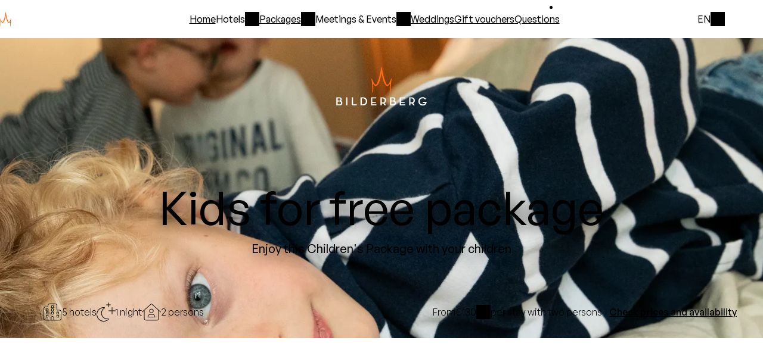

--- FILE ---
content_type: text/html; charset=utf-8
request_url: https://www.bilderberg.nl/en/packages/kids-free/
body_size: 10465
content:
<!doctype html>
<html class="no-js" lang="en">
<head>
    
    
        <title>Kids For Free Package - Bilderberg Hotels</title>
        <!-- Meta Tags -->
        <meta charset="utf-8">
        <meta name="viewport" content="width=device-width, initial-scale=1">
        <meta name="description" content="Enjoy a great stay with your children at our hotels. Two children up to 11 years stay for free.">
        <meta name="theme-color" content="#ffffff">
        <meta name="msapplication-TileColor" content="#ffffff">

        <!-- OpenGraph Meta Tags -->
        <meta name="og:title" content="Kids For Free Package">
        <meta name="og:type" content="website">
        <meta name="og:url" content="https://www.bilderberg.nl/en/packages/kids-free/">
        <meta name="og:site_name" content="www.bilderberg.nl">
        <meta name="og:description" content="Enjoy a great stay with your children at our hotels. Two children up to 11 years stay for free.">
        

        <!-- Additional Meta Tags -->
        

        <link rel="icon" href="/favicon.ico" sizes="48x48">
        <link rel="icon" href="/favicon.svg" sizes="any" type="image/svg+xml">
        <link rel="apple-touch-icon" href="/apple-touch-icon.png">
        <link rel="manifest" href="/site.webmanifest">
        <link rel="mask-icon" href="/favicon.svg" color="#e86a10">
        
            <link rel="canonical" href="https://www.bilderberg.nl/en/packages/kids-free/">
        

    

    
    

    

    
        <link rel="stylesheet" href="/static/bundles/assets/screen-KvqEVmCI.css">

        
        
            <link rel="stylesheet" href="/static/bundles/assets/main-C2HNe6wb.css">
        
    

    

        <script type="module" src="/static/bundles/assets/main-KxCFZJAX.js"></script>

        
            <script>
                window.sentryDSN = "https://7273ebc10b70b895c6fcd1788b218ec1@o25848.ingest.us.sentry.io/4506829224214528" || undefined;
            </script>
        

    

    
        
            <!-- Google Tag Manager -->
            <script>(function(w,d,s,l,i){w[l]=w[l]||[];w[l].push({'gtm.start':
                    new Date().getTime(),event:'gtm.js'});var f=d.getElementsByTagName(s)[0],
                j=d.createElement(s),dl=l!='dataLayer'?'&l='+l:'';j.async=true;j.src=
                'https://www.googletagmanager.com/gtm.js?id='+i+dl;f.parentNode.insertBefore(j,f);
            })(window,document,'script','dataLayer','GTM-MKK6VV');</script>
            <!-- End Google Tag Manager -->

            <script>
                window.dataLayer = window.dataLayer || [];
                function gtag() {
                    dataLayer.push(arguments);
                }

                gtag('js', new Date());
                gtag('config', 'GTM-MKK6VV', { 'anonymize_ip': true });
            </script>
        
    

    <script>
        const currentPageSlug = "kids-free";
        const globalConstants = {
            roomConfiguration: {
                adults: {
                    default: 2,
                    min: 1,
                    max: 6
                },
                children: {
                    default: 0,
                    min: 0,
                    max: 6
                },
                rooms: {
                    default: 1,
                    min: 1,
                    max: 6
                },
            },
            bookingmaskChain: "17190",
            bookingmaskLang: "9",
            bookingmaskTheme: "SBESTNDRD",
            bookingmaskConfig: "STNDRD",
            bookingmaskUrl: "https://reservations.bilderberg.nl/",
        }
    </script>



    


</head>



<body id="top" class="body">


    
        
            <header class="c-header">
                <nav class="c-main-navigation" id="js-main-navigation">
                    
                    







<div class="c-main-navigation__wrapper">
    <div class="c-main-navigation__toggle-container">
        <a class="c-main-navigation__logo-container" href="/">
            <img src="/static/bundles/assets/logo-horizontal-white-DnUH6nA8.svg" class="c-main-navigation__logo" alt="Bilderberg logo">
        </a>
        <input class="c-main-navigation__input js-main-navigation-toggle" type="checkbox" id="main-navigation">
        <label class="c-main-navigation__label" for="main-navigation" aria-label="Open the main menu" data-closetext="Close"><span class="c-main-navigation__label-text">Menu</span></label>
    </div>
    <ul class="c-main-navigation__link-list">
        <li class="c-main-navigation__item c-main-navigation__item--tertiary">
            <a class="c-main-navigation__link" href="/en/">
                Home
            </a>
        </li>

        
            
                 
                    
                    

                     
                        <li class="c-main-navigation__item">
                            <input class="c-sub-navigation__input js-sub-navigation-toggle" type="checkbox" id="main-navigation-hotels">
                            <label class="c-main-navigation__link c-sub-navigation__label" id="main-navigation-hotels-label" for="main-navigation-hotels" >Hotels</label>
                            <div class="c-sub-navigation__menu" id="sub-navigation">
                                <ul class="c-sub-navigation__link-list" aria-labelledby="main-navigation-hotels-label">
                                    <li class="c-sub-navigation__item">
                                        <a class="c-sub-navigation__link" href="/en/hotels/">
                                            All hotels
                                        </a>
                                    </li>
                                    
                                        <li class="c-sub-navigation__item">
                                        <span class="c-sub-navigation__hotel-area" id="main-navigation-hotel-group-1-label">Randstad</span>
                                        <ul class="c-sub-navigation__hotel-list" aria-labelledby="main-navigation-hotel-group-1-label">
                                            
                                                <li>
                                                    <a class="c-sub-navigation__link" href="https://www.bilderberg.nl/en/amsterdam/garden-hotel/">
                                                        <span>Garden</span> Hotel
                                                    </a>
                                                </li>
                                            
                                                <li>
                                                    <a class="c-sub-navigation__link" href="https://www.bilderberg.nl/en/rotterdam/parkhotel-rotterdam/">
                                                        <span>Parkhotel</span> Rotterdam
                                                    </a>
                                                </li>
                                            
                                                <li>
                                                    <a class="c-sub-navigation__link" href="https://www.bilderberg.nl/en/den-haag/europa-hotel-scheveningen/">
                                                        <span>Europa</span> Hotel Scheveningen
                                                    </a>
                                                </li>
                                            
                                        </ul>
                                    
                                        <li class="c-sub-navigation__item">
                                        <span class="c-sub-navigation__hotel-area" id="main-navigation-hotel-group-2-label">Veluwe</span>
                                        <ul class="c-sub-navigation__hotel-list" aria-labelledby="main-navigation-hotel-group-2-label">
                                            
                                                <li>
                                                    <a class="c-sub-navigation__link" href="https://www.bilderberg.nl/en/garderen/residence-groot-heideborgh/">
                                                        Résidence <span>Groot Heideborgh</span>
                                                    </a>
                                                </li>
                                            
                                                <li>
                                                    <a class="c-sub-navigation__link" href="https://www.bilderberg.nl/en/apeldoorn/hotel-de-keizerskroon/">
                                                        Hotel <span>De Keizerskroon</span>
                                                    </a>
                                                </li>
                                            
                                                <li>
                                                    <a class="c-sub-navigation__link" href="https://www.bilderberg.nl/en/oosterbeek/hotel-de-bilderberg/">
                                                        Hotel <span>De Bilderberg</span>
                                                    </a>
                                                </li>
                                            
                                                <li>
                                                    <a class="c-sub-navigation__link" href="https://www.bilderberg.nl/en/garderen/hotel-t-speulderbos/">
                                                        Hotel <span>’t Speulderbos</span>
                                                    </a>
                                                </li>
                                            
                                        </ul>
                                    
                                        <li class="c-sub-navigation__item">
                                        <span class="c-sub-navigation__hotel-area" id="main-navigation-hotel-group-3-label">Overijssel</span>
                                        <ul class="c-sub-navigation__hotel-list" aria-labelledby="main-navigation-hotel-group-3-label">
                                            
                                                <li>
                                                    <a class="c-sub-navigation__link" href="https://www.bilderberg.nl/en/zwolle/grand-hotel-wientjes/">
                                                        Grand Hotel <span>Wientjes</span>
                                                    </a>
                                                </li>
                                            
                                        </ul>
                                    
                                        <li class="c-sub-navigation__item">
                                        <span class="c-sub-navigation__hotel-area" id="main-navigation-hotel-group-4-label">Limburg</span>
                                        <ul class="c-sub-navigation__hotel-list" aria-labelledby="main-navigation-hotel-group-4-label">
                                            
                                                <li>
                                                    <a class="c-sub-navigation__link" href="https://www.bilderberg.nl/en/venlo/hotel-de-bovenste-molen/">
                                                        Hotel <span>De Bovenste Molen</span>
                                                    </a>
                                                </li>
                                            
                                                <li>
                                                    <a class="c-sub-navigation__link" href="https://www.bilderberg.nl/en/vaals/kasteel-vaalsbroek/">
                                                        Kasteel <span>Vaalsbroek</span>
                                                    </a>
                                                </li>
                                            
                                                <li>
                                                    <a class="c-sub-navigation__link" href="https://www.bilderberg.nl/en/tegelen/chateau-holtmuhle/">
                                                        Château <span>Holtmühle</span>
                                                    </a>
                                                </li>
                                            
                                        </ul>
                                    
                                        <li class="c-sub-navigation__item">
                                        <span class="c-sub-navigation__hotel-area" id="main-navigation-hotel-group-5-label">Germany</span>
                                        <ul class="c-sub-navigation__hotel-list" aria-labelledby="main-navigation-hotel-group-5-label">
                                            
                                                <li>
                                                    <a class="c-sub-navigation__link" href="https://www.bilderberg.nl/en/dresden/bellevue-hotel-dresden/">
                                                        Bellevue Hotel <span>Dresden</span>
                                                    </a>
                                                </li>
                                            
                                        </ul>
                                    
                                </ul>
                            </div>
                        </li>
                    
                
            
                 
                    
                    

                     
                        
                            


<li class="c-main-navigation__item c-main-navigation__item--secondary">
    
        <input class="c-sub-navigation__input js-sub-navigation-toggle" type="checkbox" id="main-navigation-packages">
        <label class="c-main-navigation__link c-sub-navigation__label c-main-navigation__link--active" id="main-navigation-packages-label" for="main-navigation-packages">
            Packages
        </label>
        <div class="c-sub-navigation__menu">
        <ul class="c-sub-navigation__link-list" aria-labelledby="main-navigation-packages-label">
            <li class="c-sub-navigation__item">
                <a href="/en/packages/" class="c-sub-navigation__link">
                    Packages
                </a>
            </li>
        </ul>
        <ul class="c-sub-navigation__link-list" aria-labelledby="main-navigation-packages-label">
    
    
        
        <li class="c-sub-navigation__item">
            <a class="c-sub-navigation__link" href="/en/packages/culinary-packages/">
                Culinary packages
            </a>
        </li>
    
        
        <li class="c-sub-navigation__item">
            <a class="c-sub-navigation__link" href="/en/packages/family-hotel/">
                Family Packages
            </a>
        </li>
    
        
        <li class="c-sub-navigation__item">
            <a class="c-sub-navigation__link" href="/en/packages/winter-packages/">
                Winter packages
            </a>
        </li>
    
    </ul>
    </div>
</li>

                        
                    
                
            
                 
                    
                    

                     
                        
                            


<li class="c-main-navigation__item c-main-navigation__item--secondary">
    
        <input class="c-sub-navigation__input js-sub-navigation-toggle" type="checkbox" id="main-navigation-meetings-events">
        <label class="c-main-navigation__link c-sub-navigation__label" id="main-navigation-meetings-events-label" for="main-navigation-meetings-events">
            Meetings &amp; Events
        </label>
        <div class="c-sub-navigation__menu">
        <ul class="c-sub-navigation__link-list" aria-labelledby="main-navigation-meetings-events-label">
            <li class="c-sub-navigation__item">
                <a href="/en/meetings-events/" class="c-sub-navigation__link">
                    Meetings &amp; Events
                </a>
            </li>
        </ul>
        <ul class="c-sub-navigation__link-list" aria-labelledby="main-navigation-meetings-events-label">
    
    
        
        <li class="c-sub-navigation__item">
            <a class="c-sub-navigation__link" href="/en/meetings-events/locations/">
                Meeting Locations
            </a>
        </li>
    
        
        <li class="c-sub-navigation__item">
            <a class="c-sub-navigation__link" href="/en/meetings-events/activities/">
                Activities
            </a>
        </li>
    
        
        <li class="c-sub-navigation__item">
            <a class="c-sub-navigation__link" href="/en/meetings-events/inquiry/">
                Contact
            </a>
        </li>
    
        
        <li class="c-sub-navigation__item">
            <a class="c-sub-navigation__link" href="/en/meetings-events/virtual-tours/">
                Virtual tours
            </a>
        </li>
    
    </ul>
    </div>
</li>

                        
                    
                
            
                 
                    
                    

                     
                        
                            <li class="c-main-navigation__item c-main-navigation__item--tertiary">
                                <a class="c-main-navigation__link" href="/en/weddings/">Weddings</a>
                            </li>
                        
                    
                
            
                 
                    
                    

                     
                        
                            <li class="c-main-navigation__item c-main-navigation__item--tertiary">
                                <a class="c-main-navigation__link" href="/en/gift-vouchers/">Gift vouchers</a>
                            </li>
                        
                    
                
            
                 
                    
                    

                     
                        
                            <li class="c-main-navigation__item c-main-navigation__item--tertiary">
                                <a class="c-main-navigation__link" href="/en/frequently-asked-questions/">Questions</a>
                            </li>
                        
                    
                
            
        

        
            <li>
                <ul class="c-main-navigation__link-list--secondary">
                    
                        <li class="c-main-navigation__item c-main-navigation__item--secondary">
                            
                                <a class="c-main-navigation__link c-main-navigation__link--secondary" href="/en/about-us/">About us</a>
                            
                        </li>
                    
                        <li class="c-main-navigation__item c-main-navigation__item--secondary">
                            
                                <a class="c-main-navigation__link c-main-navigation__link--secondary" href="/en/contact/">Contact</a>
                            
                        </li>
                    
                </ul>
            </li>
        

        
            
                
                
                    <li class="c-main-navigation__item c-main-navigation__item--language">
                        <a class="c-main-navigation-link c-main-navigation__link--tertiary" href="https://www.bilderberg.nl/arrangementen/kids-free/" rel="alternate" hreflang="nl" > Nederlands </a>
                    </li>
                
            
                
                
            
                
                
                    <li class="c-main-navigation__item c-main-navigation__item--language">
                        <a class="c-main-navigation-link c-main-navigation__link--tertiary" href="https://www.bilderberg.nl/de/arrangements/kids-free/" rel="alternate" hreflang="de" > Deutsch </a>
                    </li>
                
            
        
    </ul>

    <div class="c-language-select js-language-select">
        <input type="checkbox" class="c-language-select__toggle js-language-select__toggle" id="language-menu">
        <label for="language-menu" class="c-language-select__current js-language-select__current">
            EN
        </label>
        <ul class="c-language-select__option-list">
            
                
                
                    <li class="c-language-select__option">
                        <a class="c-language-select__language " href="https://www.bilderberg.nl/arrangementen/kids-free/" rel="alternate" hreflang="nl" > Nederlands </a>
                    </li>
                
            
                
                
            
                
                
                    <li class="c-language-select__option">
                        <a class="c-language-select__language " href="https://www.bilderberg.nl/de/arrangements/kids-free/" rel="alternate" hreflang="de" > Deutsch </a>
                    </li>
                
            
        </ul>
    </div>
</div>

                    
                </nav>

                

                
                <section class="c-hero c-hero--has-image">
                    
                        <img class="c-hero__logo" src="/static/bundles/assets/logo-large-white-JiJtX9-9.svg" alt="Bilderberg" width="152" height="66">
                    

                    
                        
    
        <div class="c-hero__img">
            
            <picture><source sizes="100vw" srcset="/media/images/bilderberg_-_speulde.2e16d0ba.format-avif.fill-1920x800.avif 1920w, /media/images/bilderberg_-_speuld.2e16d0ba.format-avif.fill-3840x1600.avif 3840w, /media/images/bilderberg_-_speuld.2e16d0ba.format-avif.fill-1536x1600.avif 1536w, /media/images/bilderberg_-_speulde.2e16d0ba.format-avif.fill-640x1120.avif 640w" type="image/avif"><source sizes="100vw" srcset="/media/images/bilderberg_-_speulde.2e16d0ba.format-webp.fill-1920x800.webp 1920w, /media/images/bilderberg_-_speuld.2e16d0ba.format-webp.fill-3840x1600.webp 3840w, /media/images/bilderberg_-_speuld.2e16d0ba.format-webp.fill-1536x1600.webp 1536w, /media/images/bilderberg_-_speulde.2e16d0ba.format-webp.fill-640x1120.webp 640w" type="image/webp"><img alt="" decoding="async" height="800" loading="eager" sizes="100vw" src="/media/images/bilderberg_-_speulder.2e16d0ba.format-jpeg.fill-1920x800.jpg" srcset="/media/images/bilderberg_-_speulder.2e16d0ba.format-jpeg.fill-1920x800.jpg 1920w, /media/images/bilderberg_-_speulde.2e16d0ba.format-jpeg.fill-3840x1600.jpg 3840w, /media/images/bilderberg_-_speulde.2e16d0ba.format-jpeg.fill-1536x1600.jpg 1536w, /media/images/bilderberg_-_speulder.2e16d0ba.format-jpeg.fill-640x1120.jpg 640w" width="1920"/></source></source></picture>

        </div>
    

                    

                    
                        <div class="c-hero__content">
                            <header>
                                
                                    <h1 class="c-hero__heading">  Kids for free package </h1>
                                
                                
                                    
                                        <div class="c-hero__heading-suffix">Enjoy this Children's Package with your children</div>
                                    
                                
                            </header>
                            
                                
                            
                        </div>
                    

                    

                </section>

                

                
                
                    


    <div class="c-cta-bar">
        <div class="c-cta-bar__content">
            <div class="c-cta-bar__left">
                <ul class="c-arrangement-properties">
                    <li class="c-arrangement-properties__item">
                        
<svg class="c-facility-icon-list__icon" xmlns="http://www.w3.org/2000/svg">
    <use href="/static/compiled.svg?20260123092456#apartment" />
</svg>

                        
                            5 hotels
                        
                    </li>

                    
                        <li class="c-arrangement-properties__item">
                            
<svg class="c-facility-icon-list__icon" xmlns="http://www.w3.org/2000/svg">
    <use href="/static/compiled.svg?20260123092456#moon-stars" />
</svg>

                            
                                1 night
                                
                        </li>
                    

                    
                        <li class="c-arrangement-properties__item">
                            
<svg class="c-facility-icon-list__icon" xmlns="http://www.w3.org/2000/svg">
    <use href="/static/compiled.svg?20260123092456#house-user" />
</svg>

                            
                                2 persons
                            
                        </li>
                    
                </ul>

            </div>
            <div class="c-cta-bar__right">
                <div class="c-arrangement-price-info">
                    From
                    






    <span> &euro; 130</span>
    
        <span class="js-tooltip-button c-tooltip-button" data-tooltip-id="source-price-tooltip-352">
                <span class="c-tooltip-button__text">i</span>
            </span>
        <div class="js-tooltip-content c-tooltip" id="source-price-tooltip-352">
            <div class="c-tooltip__title-wrapper">
                <span class="c-tooltip__title">Price list</span>
                <button class="js-tooltip-close-button c-tooltip__close">x</button>
            </div>
            <div class="c-tooltip__content">
                
                    <p data-block-key="1c782"></p><p data-block-key="h5l6w">Starting price for 2 people and 2 children<br/> The Bilderberg Breakfast<br/> Two children up to 11 years old are free of charge<br/> Excluding tourist tax and service charge</p><ul><li data-block-key="54olw">Lowest price guarantee</li><li data-block-key="ys2af">Free cancellation up to 24 hours before arrival</li><li data-block-key="57vpl">No credit card required, simply pay in the hotel</li></ul>
                
            </div>
        </div>
    


                    
                        <span class="per-text">per stay with two persons</span>
                    
                </div>
                
                    <div>
                        
                        




    <a class="c-button c-button--primary c-button--full-width"
       href="https://reservations.bilderberg.nl/?chain=17190&amp;adult=2&amp;rate=BBKIDSA&amp;nights=1&amp;locale=en-US&amp;theme=SBESTNDRD&amp;config=SRI&amp;dest=BBKIDSA"
       
       
    >
        
            Check prices and availability
        
    </a>


                    </div>
                
            </div>
        </div>
    </div>


                
            </header>
        
    

    <main class="l-page">
        
            
        

        

        
            


        

        
            

            
                
                    

<div class="l-page__wrapper">
    

<div class="c-jumplist-anchor c-jumplist-anchor--empty">
    
    
</div>

    <div class="c-intro-text-with-checklist">
            <div class="c-intro-text-with-checklist__text">
                


    <p class="t-rich-text--centered" data-block-key="8wyii"></p><p class="t-rich-text--centered" data-block-key="1tyu7">Take a break with the children. At Bilderberg Hotel De Keizerskroon, Bilderberg Europa Hotel Scheveningen, Bilderberg Kasteel Vaalsbroek, Bilderberg Hotel De Bilderberg and Bilderberg Hotel De Bovenste Molen two children up to 11 years stay for free. One or two nights, including breakfast.</p>


            </div>
            <div class="c-intro-text-with-checklist__checklist">
                


    <ul class="c-checklist"><li class="c-checklist__item" data-block-key="rnysr">1 or 2 Nights</li><li class="c-checklist__item" data-block-key="g0f7n">1 or 2 x The Bilderberg Breakfast</li><li class="c-checklist__item" data-block-key="otyuu">2 children up to 11 years stay for free</li><li class="c-checklist__item" data-block-key="phx23">No credit card required, you pay at the hotel</li></ul>


            </div>

    </div>
</div>


                
                    


    
    
        <div class="l-page__wrapper">
            

<div class="c-jumplist-anchor c-heading-title">
    
        <h2>Choose your hotel</h2>
    
    
</div>

            

    <div class="c-columned-content c-columned-content--background">
        
            
                




    <article class="c-columned-content__item">
        
            <div class="c-columned-content__picture">
                
                <picture><source srcset="/media/images/bovenste_molen_dron.c365b5ee.format-avif.fill-2048x1152.avif 2048w, /media/images/bovenste_molen_drone.c365b5ee.format-avif.fill-1536x864.avif 1536w, /media/images/bovenste_molen_drone.c365b5ee.format-avif.fill-1088x612.avif 1088w, /media/images/bovenste_molen_drone-.c365b5ee.format-avif.fill-640x360.avif 640w" sizes="50vw" type="image/avif"><source srcset="/media/images/bovenste_molen_dron.c365b5ee.format-webp.fill-2048x1152.webp 2048w, /media/images/bovenste_molen_drone.c365b5ee.format-webp.fill-1536x864.webp 1536w, /media/images/bovenste_molen_drone.c365b5ee.format-webp.fill-1088x612.webp 1088w, /media/images/bovenste_molen_drone-.c365b5ee.format-webp.fill-640x360.webp 640w" sizes="50vw" type="image/webp"><img alt="" class="c-columned-content__image" decoding="async" height="1152" loading="lazy" sizes="50vw" src="/media/images/bovenste_molen_drone.c365b5ee.format-jpeg.fill-2048x1152.jpg" srcset="/media/images/bovenste_molen_drone.c365b5ee.format-jpeg.fill-2048x1152.jpg 2048w, /media/images/bovenste_molen_drone-.c365b5ee.format-jpeg.fill-1536x864.jpg 1536w, /media/images/bovenste_molen_drone-.c365b5ee.format-jpeg.fill-1088x612.jpg 1088w, /media/images/bovenste_molen_drone-2.c365b5ee.format-jpeg.fill-640x360.jpg 640w" width="2048"></picture>
                
    <div class="c-hotel-rating">
        8.4
        <span class="c-hotel-rating__sub">rating</span>
    </div>


            </div>
        
        <div class="c-columned-content__body">
            <div class="c-columned-content__description">
                <h3 class="c-columned-content__heading">Hotel <em class="t-emphasised">De Bovenste Molen</em></h3>
                <span class="c-columned-content__subheading">
                    <a class="t-link t-link--subtle" href="https://www.bilderberg.nl/venlo/">
                        Venlo
                    </a>
                    
                        1 night
                    
                </span>
                
                    <p class="c-columned-content__paragraph t-paragraph">
                        
                            Discover the famous Limburg hospitality! Located in wooded surroundings near Venlo. The hotel has a swimming pool.
                        
                    </p>
                    <p class="c-columned-content__paragraph t-paragraph">
                        
                        <a class="t-link" href="https://www.bilderberg.nl/venlo/hotel-de-bovenste-molen/">More information</a>
                    </p>
                
            </div>
            <div class="c-columned-content__footer">
                    <span class="c-columned-content__price-prefix"
                          title="The starting rate is the lowest rate available over the next two months."
                    >From</span>
                <span class="c-columned-content__price">






    <span> &euro; 130</span>
    
        <span class="js-tooltip-button c-tooltip-button" data-tooltip-id="source-price-tooltip-1390">
                <span class="c-tooltip-button__text">i</span>
            </span>
        <div class="js-tooltip-content c-tooltip" id="source-price-tooltip-1390">
            <div class="c-tooltip__title-wrapper">
                <span class="c-tooltip__title">Price list</span>
                <button class="js-tooltip-close-button c-tooltip__close">x</button>
            </div>
            <div class="c-tooltip__content">
                
                    <p data-block-key="1c782"></p><p data-block-key="h5l6w">Starting price for 2 people and 2 children<br/> The Bilderberg Breakfast<br/> Two children up to 11 years old are free of charge<br/> Excluding tourist tax (€&nbsp;2.46) and service charge (€&nbsp;3.75)</p><ul><li data-block-key="54olw">Lowest price guarantee</li><li data-block-key="ys2af">Free cancellation up to 24 hours before arrival</li><li data-block-key="57vpl">No credit card required, simply pay in the hotel</li></ul>
                
            </div>
        </div>
    

</span>
                <span class="c-columned-content__price-suffix">per stay with two persons</span>
                
                    <a class="c-columned-content__button c-button" href="https://reservations.bilderberg.nl/landing?chain=17190&amp;theme=SBESTNDRD&amp;config=STNDRD&amp;locale=en-US&amp;hotel=63306&amp;adult=2&amp;rate=BBKIDS2,BBKIDSA&amp;nights=2">
                        Check availability
                    </a>
                
            </div>
        </div>
    </article>

    <article class="c-columned-content__item">
        
            <div class="c-columned-content__picture">
                
                <picture><source srcset="/media/images/7107_achteraanzicht.84b9b029.format-avif.fill-2048x1152.avif 2048w, /media/images/7107_achteraanzicht_.84b9b029.format-avif.fill-1536x864.avif 1536w, /media/images/7107_achteraanzicht_.84b9b029.format-avif.fill-1088x612.avif 1088w, /media/images/7107_achteraanzicht_h.84b9b029.format-avif.fill-640x360.avif 640w" sizes="50vw" type="image/avif"><source srcset="/media/images/7107_achteraanzicht.84b9b029.format-webp.fill-2048x1152.webp 2048w, /media/images/7107_achteraanzicht_.84b9b029.format-webp.fill-1536x864.webp 1536w, /media/images/7107_achteraanzicht_.84b9b029.format-webp.fill-1088x612.webp 1088w, /media/images/7107_achteraanzicht_h.84b9b029.format-webp.fill-640x360.webp 640w" sizes="50vw" type="image/webp"><img alt="" class="c-columned-content__image" decoding="async" height="1152" loading="lazy" sizes="50vw" src="/media/images/7107_achteraanzicht_.84b9b029.format-jpeg.fill-2048x1152.jpg" srcset="/media/images/7107_achteraanzicht_.84b9b029.format-jpeg.fill-2048x1152.jpg 2048w, /media/images/7107_achteraanzicht_h.84b9b029.format-jpeg.fill-1536x864.jpg 1536w, /media/images/7107_achteraanzicht_h.84b9b029.format-jpeg.fill-1088x612.jpg 1088w, /media/images/7107_achteraanzicht_ho.84b9b029.format-jpeg.fill-640x360.jpg 640w" width="2048"></picture>
                
    <div class="c-hotel-rating">
        8.8
        <span class="c-hotel-rating__sub">rating</span>
    </div>


            </div>
        
        <div class="c-columned-content__body">
            <div class="c-columned-content__description">
                <h3 class="c-columned-content__heading">Kasteel <em class="t-emphasised">Vaalsbroek</em></h3>
                <span class="c-columned-content__subheading">
                    <a class="t-link t-link--subtle" href="https://www.bilderberg.nl/vaals/">
                        Vaals
                    </a>
                    
                        1 night
                    
                </span>
                
                    <p class="c-columned-content__paragraph t-paragraph">
                        
                            Historic estate in the gentle hills of South Limburg. Stay in the modern hotel next to the authentic castle, with its wellness centre and swimming pool.
                        
                    </p>
                    <p class="c-columned-content__paragraph t-paragraph">
                        
                        <a class="t-link" href="https://www.bilderberg.nl/vaals/kasteel-vaalsbroek/">More information</a>
                    </p>
                
            </div>
            <div class="c-columned-content__footer">
                    <span class="c-columned-content__price-prefix"
                          title="The starting rate is the lowest rate available over the next two months."
                    >From</span>
                <span class="c-columned-content__price">






    <span> &euro; 130</span>
    
        <span class="js-tooltip-button c-tooltip-button" data-tooltip-id="source-price-tooltip-1796">
                <span class="c-tooltip-button__text">i</span>
            </span>
        <div class="js-tooltip-content c-tooltip" id="source-price-tooltip-1796">
            <div class="c-tooltip__title-wrapper">
                <span class="c-tooltip__title">Price list</span>
                <button class="js-tooltip-close-button c-tooltip__close">x</button>
            </div>
            <div class="c-tooltip__content">
                
                    <p data-block-key="1c782"></p><p data-block-key="h5l6w">Starting price for 2 people and 2 children<br/> The Bilderberg Breakfast<br/> Two children up to 11 years old are free of charge<br/> Excluding tourist tax (€&nbsp;3.05) and service charge (€&nbsp;3.75)</p><ul><li data-block-key="54olw">Lowest price guarantee</li><li data-block-key="ys2af">Free cancellation up to 24 hours before arrival</li><li data-block-key="57vpl">No credit card required, simply pay in the hotel</li></ul>
                
            </div>
        </div>
    

</span>
                <span class="c-columned-content__price-suffix">per stay with 2 persons</span>
                
                    <a class="c-columned-content__button c-button" href="https://reservations.bilderberg.nl/landing?chain=17190&amp;theme=SBESTNDRD&amp;config=STNDRD&amp;locale=en-US&amp;hotel=63308&amp;adult=2&amp;rate=BBKIDS2,BBKIDSA&amp;nights=2">
                        Check availability
                    </a>
                
            </div>
        </div>
    </article>

    <article class="c-columned-content__item">
        
            <div class="c-columned-content__picture">
                
                <picture><source srcset="/media/images/hotel_de_bilderberg.55ef68ae.format-avif.fill-2048x1152.avif 2048w, /media/images/hotel_de_bilderberg_.55ef68ae.format-avif.fill-1536x864.avif 1536w, /media/images/hotel_de_bilderberg_.55ef68ae.format-avif.fill-1088x612.avif 1088w, /media/images/hotel_de_bilderberg_0.55ef68ae.format-avif.fill-640x360.avif 640w" sizes="50vw" type="image/avif"><source srcset="/media/images/hotel_de_bilderberg.55ef68ae.format-webp.fill-2048x1152.webp 2048w, /media/images/hotel_de_bilderberg_.55ef68ae.format-webp.fill-1536x864.webp 1536w, /media/images/hotel_de_bilderberg_.55ef68ae.format-webp.fill-1088x612.webp 1088w, /media/images/hotel_de_bilderberg_0.55ef68ae.format-webp.fill-640x360.webp 640w" sizes="50vw" type="image/webp"><img alt="" class="c-columned-content__image" decoding="async" height="1152" loading="lazy" sizes="50vw" src="/media/images/hotel_de_bilderberg_.55ef68ae.format-jpeg.fill-2048x1152.jpg" srcset="/media/images/hotel_de_bilderberg_.55ef68ae.format-jpeg.fill-2048x1152.jpg 2048w, /media/images/hotel_de_bilderberg_0.55ef68ae.format-jpeg.fill-1536x864.jpg 1536w, /media/images/hotel_de_bilderberg_0.55ef68ae.format-jpeg.fill-1088x612.jpg 1088w, /media/images/hotel_de_bilderberg_04.55ef68ae.format-jpeg.fill-640x360.jpg 640w" width="2048"></picture>
                
    <div class="c-hotel-rating">
        8.3
        <span class="c-hotel-rating__sub">rating</span>
    </div>


            </div>
        
        <div class="c-columned-content__body">
            <div class="c-columned-content__description">
                <h3 class="c-columned-content__heading">Hotel <em class="t-emphasised">De Bilderberg</em></h3>
                <span class="c-columned-content__subheading">
                    <a class="t-link t-link--subtle" href="https://www.bilderberg.nl/oosterbeek/">
                        Oosterbeek
                    </a>
                    
                        1 night
                    
                </span>
                
                    <p class="c-columned-content__paragraph t-paragraph">
                        
                            Stately hotel in the forests of the Veluwe, near Arnhem. With swimming pool, sauna, charming lobby &amp; bar and famous restaurant.
                        
                    </p>
                    <p class="c-columned-content__paragraph t-paragraph">
                        
                        <a class="t-link" href="https://www.bilderberg.nl/oosterbeek/hotel-de-bilderberg/">More information</a>
                    </p>
                
            </div>
            <div class="c-columned-content__footer">
                    <span class="c-columned-content__price-prefix"
                          title="The starting rate is the lowest rate available over the next two months."
                    >From</span>
                <span class="c-columned-content__price">






    <span> &euro; 140</span>
    
        <span class="js-tooltip-button c-tooltip-button" data-tooltip-id="source-price-tooltip-1391">
                <span class="c-tooltip-button__text">i</span>
            </span>
        <div class="js-tooltip-content c-tooltip" id="source-price-tooltip-1391">
            <div class="c-tooltip__title-wrapper">
                <span class="c-tooltip__title">Price list</span>
                <button class="js-tooltip-close-button c-tooltip__close">x</button>
            </div>
            <div class="c-tooltip__content">
                
                    <p data-block-key="1c782"></p><p data-block-key="h5l6w">Starting price for 2 people and 2 children<br/> The Bilderberg Breakfast<br/> Two children up to 11 years old are free of charge<br/> Excluding tourist tax (€&nbsp;3.15) and service charge (€&nbsp;3.75)</p><ul><li data-block-key="54olw">Lowest price guarantee</li><li data-block-key="ys2af">Free cancellation up to 24 hours before arrival</li><li data-block-key="57vpl">No credit card required, simply pay in the hotel</li></ul>
                
            </div>
        </div>
    

</span>
                <span class="c-columned-content__price-suffix">per stay with two persons</span>
                
                    <a class="c-columned-content__button c-button" href="https://reservations.bilderberg.nl/landing?chain=17190&amp;theme=SBESTNDRD&amp;config=STNDRD&amp;locale=en-US&amp;hotel=63299&amp;adult=2&amp;rate=BBKIDS2,BBKIDSA&amp;nights=2">
                        Check availability
                    </a>
                
            </div>
        </div>
    </article>

    <article class="c-columned-content__item">
        
            <div class="c-columned-content__picture">
                
                <picture><source srcset="/media/images/europa_hotel_aanzic.2e16d0ba.format-avif.fill-2048x1152.avif 2048w, /media/images/europa_hotel_aanzich.2e16d0ba.format-avif.fill-1536x864.avif 1536w, /media/images/europa_hotel_aanzich.2e16d0ba.format-avif.fill-1088x612.avif 1088w, /media/images/europa_hotel_aanzicht.2e16d0ba.format-avif.fill-640x360.avif 640w" sizes="50vw" type="image/avif"><source srcset="/media/images/europa_hotel_aanzic.2e16d0ba.format-webp.fill-2048x1152.webp 2048w, /media/images/europa_hotel_aanzich.2e16d0ba.format-webp.fill-1536x864.webp 1536w, /media/images/europa_hotel_aanzich.2e16d0ba.format-webp.fill-1088x612.webp 1088w, /media/images/europa_hotel_aanzicht.2e16d0ba.format-webp.fill-640x360.webp 640w" sizes="50vw" type="image/webp"><img alt="" class="c-columned-content__image" decoding="async" height="1152" loading="lazy" sizes="50vw" src="/media/images/europa_hotel_aanzich.2e16d0ba.format-jpeg.fill-2048x1152.jpg" srcset="/media/images/europa_hotel_aanzich.2e16d0ba.format-jpeg.fill-2048x1152.jpg 2048w, /media/images/europa_hotel_aanzicht.2e16d0ba.format-jpeg.fill-1536x864.jpg 1536w, /media/images/europa_hotel_aanzicht.2e16d0ba.format-jpeg.fill-1088x612.jpg 1088w, /media/images/europa_hotel_aanzicht2.2e16d0ba.format-jpeg.fill-640x360.jpg 640w" width="2048"></picture>
                
    <div class="c-hotel-rating">
        8.3
        <span class="c-hotel-rating__sub">rating</span>
    </div>


            </div>
        
        <div class="c-columned-content__body">
            <div class="c-columned-content__description">
                <h3 class="c-columned-content__heading"><em class="t-emphasised">Europa</em> Hotel Scheveningen</h3>
                <span class="c-columned-content__subheading">
                    <a class="t-link t-link--subtle" href="https://www.bilderberg.nl/den-haag/">
                        Scheveningen
                    </a>
                    
                        1 night
                    
                </span>
                
                    <p class="c-columned-content__paragraph t-paragraph">
                        
                            Located right on Scheveningen boulevard, just a short walk from the beach and the AFAS Circustheater. The hotel has a sauna and fitness facilities.
                        
                    </p>
                    <p class="c-columned-content__paragraph t-paragraph">
                        
                        <a class="t-link" href="https://www.bilderberg.nl/den-haag/europa-hotel-scheveningen/">More information</a>
                    </p>
                
            </div>
            <div class="c-columned-content__footer">
                    <span class="c-columned-content__price-prefix"
                          title="The starting rate is the lowest rate available over the next two months."
                    >From</span>
                <span class="c-columned-content__price">






    <span> &euro; 140</span>
    
        <span class="js-tooltip-button c-tooltip-button" data-tooltip-id="source-price-tooltip-1151">
                <span class="c-tooltip-button__text">i</span>
            </span>
        <div class="js-tooltip-content c-tooltip" id="source-price-tooltip-1151">
            <div class="c-tooltip__title-wrapper">
                <span class="c-tooltip__title">Price list</span>
                <button class="js-tooltip-close-button c-tooltip__close">x</button>
            </div>
            <div class="c-tooltip__content">
                
                    <p data-block-key="1c782"></p><p data-block-key="h5l6w">Starting price for 2 people and 2 children<br/> The Bilderberg Breakfast<br/> Two children up to 11 years old are free of charge<br/> Excluding tourist tax (€&nbsp;6.20) and service charge (€&nbsp;3.75)</p><ul><li data-block-key="54olw">Lowest price guarantee</li><li data-block-key="ys2af">Free cancellation up to 24 hours before arrival</li><li data-block-key="57vpl">No credit card required, simply pay in the hotel</li></ul>
                
            </div>
        </div>
    

</span>
                <span class="c-columned-content__price-suffix">per stay with two persons</span>
                
                    <a class="c-columned-content__button c-button" href="https://reservations.bilderberg.nl/landing?chain=17190&amp;theme=SBESTNDRD&amp;config=STNDRD&amp;locale=en-US&amp;hotel=63304&amp;adult=2&amp;rate=BBKIDS2,BBKIDSA&amp;nights=2">
                        Check availability
                    </a>
                
            </div>
        </div>
    </article>

    <article class="c-columned-content__item">
        
            <div class="c-columned-content__picture">
                
                <picture><source srcset="/media/images/bilderberg_hotel_de.19b844e0.format-avif.fill-2048x1152.avif 2048w, /media/images/bilderberg_hotel_de_.19b844e0.format-avif.fill-1536x864.avif 1536w, /media/images/bilderberg_hotel_de_.19b844e0.format-avif.fill-1088x612.avif 1088w, /media/images/bilderberg_hotel_de_k.19b844e0.format-avif.fill-640x360.avif 640w" sizes="50vw" type="image/avif"><source srcset="/media/images/bilderberg_hotel_de.19b844e0.format-webp.fill-2048x1152.webp 2048w, /media/images/bilderberg_hotel_de_.19b844e0.format-webp.fill-1536x864.webp 1536w, /media/images/bilderberg_hotel_de_.19b844e0.format-webp.fill-1088x612.webp 1088w, /media/images/bilderberg_hotel_de_k.19b844e0.format-webp.fill-640x360.webp 640w" sizes="50vw" type="image/webp"><img alt="" class="c-columned-content__image" decoding="async" height="1152" loading="lazy" sizes="50vw" src="/media/images/bilderberg_hotel_de_.19b844e0.format-jpeg.fill-2048x1152.jpg" srcset="/media/images/bilderberg_hotel_de_.19b844e0.format-jpeg.fill-2048x1152.jpg 2048w, /media/images/bilderberg_hotel_de_k.19b844e0.format-jpeg.fill-1536x864.jpg 1536w, /media/images/bilderberg_hotel_de_k.19b844e0.format-jpeg.fill-1088x612.jpg 1088w, /media/images/bilderberg_hotel_de_ke.19b844e0.format-jpeg.fill-640x360.jpg 640w" width="2048"></picture>
                
    <div class="c-hotel-rating">
        8.9
        <span class="c-hotel-rating__sub">rating</span>
    </div>


            </div>
        
        <div class="c-columned-content__body">
            <div class="c-columned-content__description">
                <h3 class="c-columned-content__heading">Hotel <em class="t-emphasised">De Keizerskroon</em></h3>
                <span class="c-columned-content__subheading">
                    <a class="t-link t-link--subtle" href="https://www.bilderberg.nl/apeldoorn/">
                        Apeldoorn
                    </a>
                    
                        1 night
                    
                </span>
                
                    <p class="c-columned-content__paragraph t-paragraph">
                        
                            Atmospheric hotel right next to Het Loo Palace in Apeldoorn. Enjoy local dishes or relax in the swimming pool.
                        
                    </p>
                    <p class="c-columned-content__paragraph t-paragraph">
                        
                        <a class="t-link" href="https://www.bilderberg.nl/apeldoorn/hotel-de-keizerskroon/">More information</a>
                    </p>
                
            </div>
            <div class="c-columned-content__footer">
                    <span class="c-columned-content__price-prefix"
                          title="The starting rate is the lowest rate available over the next two months."
                    >From</span>
                <span class="c-columned-content__price">






    <span> &euro; 170</span>
    
        <span class="js-tooltip-button c-tooltip-button" data-tooltip-id="source-price-tooltip-1150">
                <span class="c-tooltip-button__text">i</span>
            </span>
        <div class="js-tooltip-content c-tooltip" id="source-price-tooltip-1150">
            <div class="c-tooltip__title-wrapper">
                <span class="c-tooltip__title">Price list</span>
                <button class="js-tooltip-close-button c-tooltip__close">x</button>
            </div>
            <div class="c-tooltip__content">
                
                    <p data-block-key="1c782"></p><p data-block-key="h5l6w">Starting price for 2 people and 2 children<br/> The Bilderberg Breakfast<br/> Two children up to 11 years old are free of charge<br/> Excluding tourist tax and service charge (€&nbsp;3.75)</p><ul><li data-block-key="54olw">Lowest price guarantee</li><li data-block-key="ys2af">Free cancellation up to 24 hours before arrival</li><li data-block-key="57vpl">No credit card required, simply pay in the hotel</li></ul>
                
            </div>
        </div>
    

</span>
                <span class="c-columned-content__price-suffix">per stay with two persons</span>
                
                    <a class="c-columned-content__button c-button" href="https://reservations.bilderberg.nl/landing?chain=17190&amp;theme=SBESTNDRD&amp;config=STNDRD&amp;locale=en-US&amp;hotel=63296&amp;adult=2&amp;rate=BBKIDS2,BBKIDSA&amp;nights=2">
                        Check availability
                    </a>
                
            </div>
        </div>
    </article>


            
        
    </div>


            
                <div class="c-read-more-button-container">
                    







                </div>
            
        </div>
    



                
                    



<div class="l-page__wrapper">
    

<div class="c-jumplist-anchor c-jumplist-anchor--empty">
    
    
</div>

    <div class="c-highlight">
        <div class="c-highlight__content">
            <div class="t-rich-text">
                
                    <h2 class="c-highlight__heading">
                        Special family rooms
                        
                    </h2>
                
                


    <p class="c-highlight__paragraph t-paragraph" data-block-key="11gc5">Spending the night with the whole family in one hotel room? Hotel De Keizerskroon, Europa Hotel Scheveningen and Bellevue Hotel Dresden have special family rooms.</p>


            </div>
            
                





    <a class="c-button c-button--full-width"
       href="https://reservations.bilderberg.nl/?chain=17190&amp;theme=SBESTNDRD&amp;config=STNDRD&amp;locale=en-US&amp;dest=BBKIDS&amp;adult=2&amp;rate=BBKIDS2,BBKIDSA&amp;nights=2"
       
       
    >
        
            Book now
        
    </a>



            
        </div>
        <div class="c-highlight__picture">
            
                <picture><source srcset="/media/images/speulderbos_rdr.2e16d0ba.format-avif.fill-2560x1097.avif 2560w, /media/images/speulderbos_rdr.2e16d0ba.format-avif.fill-2048x878.avif 2048w, /media/images/speulderbos_rdr.2e16d0ba.format-avif.fill-1536x658.avif 1536w, /media/images/speulderbos_rdr.2e16d0ba.format-avif.fill-1088x466.avif 1088w, /media/images/speulderbos_rdr.2e16d0ba.format-avif.fill-640x274.avif 640w" sizes="100vw" type="image/avif"><source srcset="/media/images/speulderbos_rdr.2e16d0ba.format-webp.fill-2560x1097.webp 2560w, /media/images/speulderbos_rdr.2e16d0ba.format-webp.fill-2048x878.webp 2048w, /media/images/speulderbos_rdr.2e16d0ba.format-webp.fill-1536x658.webp 1536w, /media/images/speulderbos_rdr.2e16d0ba.format-webp.fill-1088x466.webp 1088w, /media/images/speulderbos_rdr.2e16d0ba.format-webp.fill-640x274.webp 640w" sizes="100vw" type="image/webp"><img alt="" class="c-highlight__img" decoding="async" height="1097" loading="lazy" sizes="100vw" src="/media/images/speulderbos_rdr.2e16d0ba.format-jpeg.fill-2560x1097.jpg" srcset="/media/images/speulderbos_rdr.2e16d0ba.format-jpeg.fill-2560x1097.jpg 2560w, /media/images/speulderbos_rdr.2e16d0ba.format-jpeg.fill-2048x878.jpg 2048w, /media/images/speulderbos_rdr.2e16d0ba.format-jpeg.fill-1536x658.jpg 1536w, /media/images/speulderbos_rdr.2e16d0ba.format-jpeg.fill-1088x466.jpg 1088w, /media/images/speulderbos_rdr.2e16d0ba.format-jpeg.fill-640x274.jpg 640w" width="2560"></picture>
            
        </div>
    </div>
</div>

                
                    


    
    
        <div class="l-page__wrapper">
            

<div class="c-jumplist-anchor c-heading-title">
    
        <h2>Or choose another package</h2>
    
    
</div>

            

    <div class="c-columned-content c-columned-content--background">
        
            
                




    
        
        <article class="c-columned-content__item">
            
                
                <div class="c-columned-content__picture">
                    <picture><source srcset="/media/images/bilderberg-hotel_de.85367294.format-avif.fill-2048x1152.avif 2048w, /media/images/bilderberg-hotel_de_.85367294.format-avif.fill-1536x864.avif 1536w, /media/images/bilderberg-hotel_de_.85367294.format-avif.fill-1088x612.avif 1088w, /media/images/bilderberg-hotel_de_k.85367294.format-avif.fill-640x360.avif 640w, /media/images/bilderberg-hotel_de_k.85367294.format-avif.fill-320x180.avif 320w" sizes="(max-width: 1023px) 100vw, 640px" type="image/avif"><source srcset="/media/images/bilderberg-hotel_de.85367294.format-webp.fill-2048x1152.webp 2048w, /media/images/bilderberg-hotel_de_.85367294.format-webp.fill-1536x864.webp 1536w, /media/images/bilderberg-hotel_de_.85367294.format-webp.fill-1088x612.webp 1088w, /media/images/bilderberg-hotel_de_k.85367294.format-webp.fill-640x360.webp 640w, /media/images/bilderberg-hotel_de_k.85367294.format-webp.fill-320x180.webp 320w" sizes="(max-width: 1023px) 100vw, 640px" type="image/webp"><img alt="" class="c-columned-content__image" decoding="async" height="1152" loading="lazy" sizes="(max-width: 1023px) 100vw, 640px" src="/media/images/bilderberg-hotel_de_.85367294.format-jpeg.fill-2048x1152.jpg" srcset="/media/images/bilderberg-hotel_de_.85367294.format-jpeg.fill-2048x1152.jpg 2048w, /media/images/bilderberg-hotel_de_k.85367294.format-jpeg.fill-1536x864.jpg 1536w, /media/images/bilderberg-hotel_de_k.85367294.format-jpeg.fill-1088x612.jpg 1088w, /media/images/bilderberg-hotel_de_ke.85367294.format-jpeg.fill-640x360.jpg 640w, /media/images/bilderberg-hotel_de_ke.85367294.format-jpeg.fill-320x180.jpg 320w" width="2048"></picture>

                    
                </div>
            
            <div class="c-columned-content__body">
                <div class="c-columned-content__description">
                    
                    <h3 class="c-columned-content__heading">Overnight stay <em class="t-emphasised">with breakfast</em></h3>
                    
                    <span class="c-columned-content__subheading">
                        
                            All hotels
                            
                    </span>
                    
                        <p class="c-columned-content__paragraph t-paragraph">
                            Stay one or more nights in a Bilderberg hotel of your choice including The Bilderberg Breakfast.
                        </p>
                        <p class="c-columned-content__paragraph t-paragraph">
                            <a class="t-link" href="/en/packages/overnight-accommodation-breakfast/">More information</a>
                        </p>
                    
                </div>
                <div class="c-columned-content__footer">
                    <span class="c-columned-content__price-prefix"
                          title="The starting rate is the lowest rate available over the next two months."
                    >From</span>
                    <span class="c-columned-content__price">






    <span> &euro; 78</span>
    
        <span class="js-tooltip-button c-tooltip-button" data-tooltip-id="source-price-tooltip-178">
                <span class="c-tooltip-button__text">i</span>
            </span>
        <div class="js-tooltip-content c-tooltip" id="source-price-tooltip-178">
            <div class="c-tooltip__title-wrapper">
                <span class="c-tooltip__title">Price list</span>
                <button class="js-tooltip-close-button c-tooltip__close">x</button>
            </div>
            <div class="c-tooltip__content">
                
                    <div class="qtip-content" id="qtip-1-content">
<p>Starting price for 2 people<br />
Including overnight stay and breakfast<br />
Excluding tourist tax and service charge</p>

<ul>
	<li>Lowest price guarantee</li>
	<li>Free cancellation up to 24 hours before arrival</li>
	<li>No credit card required, simply pay in the hotel</li>
</ul>
</div>
                
            </div>
        </div>
    

</span>
                    <span class="c-columned-content__price-suffix">per stay with two persons</span>
                    
                        <a class="c-columned-content__button c-button" href="https://reservations.bilderberg.nl/?chain=17190&amp;adult=2&amp;rate=FLEXLO%2CBARDIRLO%2CBARLO&amp;locale=en-US&amp;theme=SBESTNDRD&amp;config=stndrd31">
                            Check availability
                        </a>
                    
                </div>
            </div>
        </article>
    

    
        
        <article class="c-columned-content__item">
            
                
                <div class="c-columned-content__picture">
                    <picture><source srcset="/media/images/hygge_arrangement_-.96456a11.format-avif.fill-2048x1152.avif 2048w, /media/images/hygge_arrangement_-_.96456a11.format-avif.fill-1536x864.avif 1536w, /media/images/hygge_arrangement_-_.96456a11.format-avif.fill-1088x612.avif 1088w, /media/images/hygge_arrangement_-_b.96456a11.format-avif.fill-640x360.avif 640w, /media/images/hygge_arrangement_-_b.96456a11.format-avif.fill-320x180.avif 320w" sizes="(max-width: 1023px) 100vw, 640px" type="image/avif"><source srcset="/media/images/hygge_arrangement_-.96456a11.format-webp.fill-2048x1152.webp 2048w, /media/images/hygge_arrangement_-_.96456a11.format-webp.fill-1536x864.webp 1536w, /media/images/hygge_arrangement_-_.96456a11.format-webp.fill-1088x612.webp 1088w, /media/images/hygge_arrangement_-_b.96456a11.format-webp.fill-640x360.webp 640w, /media/images/hygge_arrangement_-_b.96456a11.format-webp.fill-320x180.webp 320w" sizes="(max-width: 1023px) 100vw, 640px" type="image/webp"><img alt="" class="c-columned-content__image" decoding="async" height="1152" loading="lazy" sizes="(max-width: 1023px) 100vw, 640px" src="/media/images/hygge_arrangement_-_.96456a11.format-jpeg.fill-2048x1152.jpg" srcset="/media/images/hygge_arrangement_-_.96456a11.format-jpeg.fill-2048x1152.jpg 2048w, /media/images/hygge_arrangement_-_b.96456a11.format-jpeg.fill-1536x864.jpg 1536w, /media/images/hygge_arrangement_-_b.96456a11.format-jpeg.fill-1088x612.jpg 1088w, /media/images/hygge_arrangement_-_ba.96456a11.format-jpeg.fill-640x360.jpg 640w, /media/images/hygge_arrangement_-_ba.96456a11.format-jpeg.fill-320x180.jpg 320w" width="2048"></picture>

                    
                </div>
            
            <div class="c-columned-content__body">
                <div class="c-columned-content__description">
                    
                    <h3 class="c-columned-content__heading"><em class="t-emphasised">Hygge</em> Package</h3>
                    
                    <span class="c-columned-content__subheading">
                        
                            11 hotels, 1 night
                        
                    </span>
                    
                        <p class="c-columned-content__paragraph t-paragraph">
                            With our Hygge Package, you&#x27;ll stay in our cozy hotels during the cold winter days. Experience hygge with a warm welcome, Rituals gift, and a surprising walking route.
                        </p>
                        <p class="c-columned-content__paragraph t-paragraph">
                            <a class="t-link" href="/en/packages/hygge-package/">More information</a>
                        </p>
                    
                </div>
                <div class="c-columned-content__footer">
                    <span class="c-columned-content__price-prefix"
                          title="The starting rate is the lowest rate available over the next two months."
                    >From</span>
                    <span class="c-columned-content__price">






    <span> &euro; 119</span>
    
        <span class="js-tooltip-button c-tooltip-button" data-tooltip-id="source-price-tooltip-436">
                <span class="c-tooltip-button__text">i</span>
            </span>
        <div class="js-tooltip-content c-tooltip" id="source-price-tooltip-436">
            <div class="c-tooltip__title-wrapper">
                <span class="c-tooltip__title">Price list</span>
                <button class="js-tooltip-close-button c-tooltip__close">x</button>
            </div>
            <div class="c-tooltip__content">
                
                    <p data-block-key="ml0gu">Starting price for 2 persons<br/>Including The Bilderberg Breakfast<br/>Room upgrade based on availability<br/>A warm drink<br/>10% discount voucher to spend freely in the restaurant or bar<br/>Winter walking route<br/>Rituals gift</p><ul><li data-block-key="vzoiw">Lowest price guarantee</li><li data-block-key="9dsyn">Excluding tourist tax and service charge</li><li data-block-key="ios95">Free cancellation until 6pm on the day of arrival</li><li data-block-key="cslx4">No credit card required, payment at the hotel</li></ul>
                
            </div>
        </div>
    

</span>
                    <span class="c-columned-content__price-suffix">Per stay with 2 persons</span>
                    
                        <a class="c-columned-content__button c-button" href="https://reservations.bilderberg.nl/?chain=17190&amp;arrive=2025-12-01&amp;adult=2&amp;rate=SEASFIXA&amp;nights=1&amp;locale=en-US&amp;theme=SBESTNDRD&amp;config=STNDRD">
                            Check availability
                        </a>
                    
                </div>
            </div>
        </article>
    

    
        
        <article class="c-columned-content__item">
            
                
                <div class="c-columned-content__picture">
                    <picture><source srcset="/media/images/jubileum_arrangemen.2e16d0ba.format-avif.fill-2048x1152.avif 2000w, /media/images/jubileum_arrangemen_.2e16d0ba.format-avif.fill-1536x864.avif 1536w, /media/images/jubileum_arrangemen_.2e16d0ba.format-avif.fill-1088x612.avif 1088w, /media/images/jubileum_arrangemen_t.2e16d0ba.format-avif.fill-640x360.avif 640w, /media/images/jubileum_arrangemen_t.2e16d0ba.format-avif.fill-320x180.avif 320w" sizes="(max-width: 1023px) 100vw, 640px" type="image/avif"><source srcset="/media/images/jubileum_arrangemen.2e16d0ba.format-webp.fill-2048x1152.webp 2000w, /media/images/jubileum_arrangemen_.2e16d0ba.format-webp.fill-1536x864.webp 1536w, /media/images/jubileum_arrangemen_.2e16d0ba.format-webp.fill-1088x612.webp 1088w, /media/images/jubileum_arrangemen_t.2e16d0ba.format-webp.fill-640x360.webp 640w, /media/images/jubileum_arrangemen_t.2e16d0ba.format-webp.fill-320x180.webp 320w" sizes="(max-width: 1023px) 100vw, 640px" type="image/webp"><img alt="" class="c-columned-content__image" decoding="async" height="1125" loading="lazy" sizes="(max-width: 1023px) 100vw, 640px" src="/media/images/jubileum_arrangemen_.2e16d0ba.format-jpeg.fill-2048x1152.jpg" srcset="/media/images/jubileum_arrangemen_.2e16d0ba.format-jpeg.fill-2048x1152.jpg 2000w, /media/images/jubileum_arrangemen_t.2e16d0ba.format-jpeg.fill-1536x864.jpg 1536w, /media/images/jubileum_arrangemen_t.2e16d0ba.format-jpeg.fill-1088x612.jpg 1088w, /media/images/jubileum_arrangemen_tr.2e16d0ba.format-jpeg.fill-640x360.jpg 640w, /media/images/jubileum_arrangemen_tr.2e16d0ba.format-jpeg.fill-320x180.jpg 320w" width="2000"></picture>

                    
                </div>
            
            <div class="c-columned-content__body">
                <div class="c-columned-content__description">
                    
                    <h3 class="c-columned-content__heading"><em class="t-emphasised">Anniversario Artusi</em> Package</h3>
                    
                    <span class="c-columned-content__subheading">
                        
                            Hotel <span>De Bilderberg</span>, 1 night
                        
                    </span>
                    
                        <p class="c-columned-content__paragraph t-paragraph">
                            Enjoy a 4-course Italian dinner at Trattoria Artusi including an overnight stay at Hotel De Bilderberg, breakfast, and a sparkling Italian aperitif.
                        </p>
                        <p class="c-columned-content__paragraph t-paragraph">
                            <a class="t-link" href="/en/packages/anniversario-artusi-package/">More information</a>
                        </p>
                    
                </div>
                <div class="c-columned-content__footer">
                    <span class="c-columned-content__price-prefix"
                          title="The starting rate is the lowest rate available over the next two months."
                    >From</span>
                    <span class="c-columned-content__price">






    <span> &euro; 246</span>
    
        <span class="js-tooltip-button c-tooltip-button" data-tooltip-id="source-price-tooltip-450">
                <span class="c-tooltip-button__text">i</span>
            </span>
        <div class="js-tooltip-content c-tooltip" id="source-price-tooltip-450">
            <div class="c-tooltip__title-wrapper">
                <span class="c-tooltip__title">Price list</span>
                <button class="js-tooltip-close-button c-tooltip__close">x</button>
            </div>
            <div class="c-tooltip__content">
                
                    <p data-block-key="sh1r1">Starting price for 2 people<br/> 4-course Italian dinner at Trattoria Artusi<br/> The Bilderberg Breakfast<br/> Welcome with sparkling Italian aperitif<br/> Italian gift<br/></p><ul><li data-block-key="0l1jo">Lowest price guarantee</li><li data-block-key="z5y8f">Excluding tourist tax (€&nbsp;3.15) and service charge (€&nbsp;3.75)</li><li data-block-key="afx9w">Free cancellation up to 24 hours before arrival</li><li data-block-key="q5xto">No credit card needed, you pay at the hotel</li></ul>
                
            </div>
        </div>
    

</span>
                    <span class="c-columned-content__price-suffix">Per stay with 2 persons</span>
                    
                        <a class="c-columned-content__button c-button" href="https://reservations.bilderberg.nl/?chain=17190&amp;adult=2&amp;rate=PROCULI&amp;nights=1&amp;locale=en-US&amp;theme=SBESTNDRD&amp;config=STNDRD&amp;hotel=63299">
                            Check availability
                        </a>
                    
                </div>
            </div>
        </article>
    


            
        
    </div>


            
                <div class="c-read-more-button-container">
                    







                </div>
            
        </div>
    



                
                    

<div class="l-page__wrapper">
    

<div class="c-jumplist-anchor c-jumplist-anchor--empty">
    
    
</div>

    <div class="c-summary">
        <div class="c-summary__content">
            <div class="c-summary__left t-rich-text">
                
                    <h3 class="c-summary__title t-heading-epsilon">Do you need help with your reservation?</h3>
                
                


    <p class="t-paragraph" data-block-key="597zx">Making a reservation is easy <a class="t-link" href="https://reservations.bilderberg.nl/?chain=17190&amp;theme=SBESTNDRD&amp;config=STNDRD&amp;locale=nl-NL&amp;dest=BBKIDS&amp;adult=2&amp;rate=BBKIDS2,BBKIDSA&amp;nights=2">online</a>. Do you have a question about this package or would you prefer personal support to your reservation? We like to help you! Contact the hotel of your choice by telephone.</p>


            </div>
            <div class="c-summary__right">
                


    <ul class="c-checklist"><li class="c-checklist__item" data-block-key="6lsy3">Lowest price guarantee</li><li class="c-checklist__item" data-block-key="7e1uw">No reservation costs</li><li class="c-checklist__item" data-block-key="l86i8">Payment in hotel</li></ul>


                
                    <div class="c-summary__cta">
                        





    <a class="c-button c-button--secondary"
       href="https://reservations.bilderberg.nl/?chain=17190&amp;theme=SBESTNDRD&amp;config=STNDRD&amp;locale=en-US&amp;dest=BBKIDS&amp;adult=2&amp;rate=BBKIDS2,BBKIDSA&amp;nights=2"
       
       
    >
        
            Book now
        
    </a>



                    </div>
                
            </div>
        </div>
        
            
            <picture><source srcset="/media/images/bilderberg_groot_hei.2e16d0ba.format-avif.fill-1088x725.avif 1088w, /media/images/bilderberg_groot_heid.2e16d0ba.format-avif.fill-640x427.avif 640w" sizes="33vw" type="image/avif"><source srcset="/media/images/bilderberg_groot_hei.2e16d0ba.format-webp.fill-1088x725.webp 1088w, /media/images/bilderberg_groot_heid.2e16d0ba.format-webp.fill-640x427.webp 640w" sizes="33vw" type="image/webp"><img alt="" class="c-summary__image" decoding="async" height="725" loading="lazy" sizes="33vw" src="/media/images/bilderberg_groot_heid.2e16d0ba.format-jpeg.fill-1088x725.jpg" srcset="/media/images/bilderberg_groot_heid.2e16d0ba.format-jpeg.fill-1088x725.jpg 1088w, /media/images/bilderberg_groot_heide.2e16d0ba.format-jpeg.fill-640x427.jpg 640w" width="1088"></picture>
        
    </div>
</div>


                
            

            

        

        

    </main>

    <a href="#top" class="c-back-to-top" id="back-to-top"><span class="c-back-to-top__text">Back to Top</span></a>

    
        
            <footer class="l-page l-page--footer">
                <section class="c-footer l-page__wrapper l-page__wrapper--footer">
                    <div class="c-footer__logo-wrapper">
                        <img class="c-footer__logo" src="/static/bundles/assets/logo-large-white-JiJtX9-9.svg" alt="Bilderberg" width="152" height="66">
                    </div>
                    <div class="l-footer-grid">
                        <div class="l-footer-grid__wide">
                            <h2 class="c-footer__heading">Hotels</h2>
                            <ul class="c-footer__hotel-list">
                                
                                    <li class="c-footer__hotel-list-item">
                                        <h3 class="c-footer__subheading" id="footer-hotel-group-1-label">Randstad</h3>
                                        <ul class="c-footer__link-list" aria-labelledby="footer-hotel-group-1-label">
                                            
                                                <li class="c-footer__link-list-item">
                                                    <a class="c-footer__link" href="https://www.bilderberg.nl/en/amsterdam/garden-hotel/">
                                                        <span>Garden</span> Hotel
                                                    </a>
                                                    
                                                        in
                                                        <a class="c-footer__link" href="https://www.bilderberg.nl/en/amsterdam/">
                                                            Amsterdam
                                                        </a>
                                                    
                                                </li>
                                            
                                                <li class="c-footer__link-list-item">
                                                    <a class="c-footer__link" href="https://www.bilderberg.nl/en/rotterdam/parkhotel-rotterdam/">
                                                        <span>Parkhotel</span> Rotterdam
                                                    </a>
                                                    
                                                        in
                                                        <a class="c-footer__link" href="https://www.bilderberg.nl/en/rotterdam/">
                                                            Rotterdam
                                                        </a>
                                                    
                                                </li>
                                            
                                                <li class="c-footer__link-list-item">
                                                    <a class="c-footer__link" href="https://www.bilderberg.nl/en/den-haag/europa-hotel-scheveningen/">
                                                        <span>Europa</span> Hotel Scheveningen
                                                    </a>
                                                    
                                                        in
                                                        <a class="c-footer__link" href="https://www.bilderberg.nl/en/den-haag/">
                                                            Scheveningen
                                                        </a>
                                                    
                                                </li>
                                            
                                        </ul>
                                    </li>
                                
                                    <li class="c-footer__hotel-list-item">
                                        <h3 class="c-footer__subheading" id="footer-hotel-group-2-label">Veluwe</h3>
                                        <ul class="c-footer__link-list" aria-labelledby="footer-hotel-group-2-label">
                                            
                                                <li class="c-footer__link-list-item">
                                                    <a class="c-footer__link" href="https://www.bilderberg.nl/en/garderen/residence-groot-heideborgh/">
                                                        Résidence <span>Groot Heideborgh</span>
                                                    </a>
                                                    
                                                        in
                                                        <a class="c-footer__link" href="https://www.bilderberg.nl/en/garderen/">
                                                            Garderen
                                                        </a>
                                                    
                                                </li>
                                            
                                                <li class="c-footer__link-list-item">
                                                    <a class="c-footer__link" href="https://www.bilderberg.nl/en/apeldoorn/hotel-de-keizerskroon/">
                                                        Hotel <span>De Keizerskroon</span>
                                                    </a>
                                                    
                                                        in
                                                        <a class="c-footer__link" href="https://www.bilderberg.nl/en/apeldoorn/">
                                                            Apeldoorn
                                                        </a>
                                                    
                                                </li>
                                            
                                                <li class="c-footer__link-list-item">
                                                    <a class="c-footer__link" href="https://www.bilderberg.nl/en/oosterbeek/hotel-de-bilderberg/">
                                                        Hotel <span>De Bilderberg</span>
                                                    </a>
                                                    
                                                        in
                                                        <a class="c-footer__link" href="https://www.bilderberg.nl/en/oosterbeek/">
                                                            Oosterbeek
                                                        </a>
                                                    
                                                </li>
                                            
                                                <li class="c-footer__link-list-item">
                                                    <a class="c-footer__link" href="https://www.bilderberg.nl/en/garderen/hotel-t-speulderbos/">
                                                        Hotel <span>’t Speulderbos</span>
                                                    </a>
                                                    
                                                        in
                                                        <a class="c-footer__link" href="https://www.bilderberg.nl/en/garderen/">
                                                            Garderen
                                                        </a>
                                                    
                                                </li>
                                            
                                        </ul>
                                    </li>
                                
                                    <li class="c-footer__hotel-list-item">
                                        <h3 class="c-footer__subheading" id="footer-hotel-group-3-label">Overijssel</h3>
                                        <ul class="c-footer__link-list" aria-labelledby="footer-hotel-group-3-label">
                                            
                                                <li class="c-footer__link-list-item">
                                                    <a class="c-footer__link" href="https://www.bilderberg.nl/en/zwolle/grand-hotel-wientjes/">
                                                        Grand Hotel <span>Wientjes</span>
                                                    </a>
                                                    
                                                        in
                                                        <a class="c-footer__link" href="https://www.bilderberg.nl/en/zwolle/">
                                                            Zwolle
                                                        </a>
                                                    
                                                </li>
                                            
                                        </ul>
                                    </li>
                                
                                    <li class="c-footer__hotel-list-item">
                                        <h3 class="c-footer__subheading" id="footer-hotel-group-4-label">Limburg</h3>
                                        <ul class="c-footer__link-list" aria-labelledby="footer-hotel-group-4-label">
                                            
                                                <li class="c-footer__link-list-item">
                                                    <a class="c-footer__link" href="https://www.bilderberg.nl/en/venlo/hotel-de-bovenste-molen/">
                                                        Hotel <span>De Bovenste Molen</span>
                                                    </a>
                                                    
                                                        in
                                                        <a class="c-footer__link" href="https://www.bilderberg.nl/en/venlo/">
                                                            Venlo
                                                        </a>
                                                    
                                                </li>
                                            
                                                <li class="c-footer__link-list-item">
                                                    <a class="c-footer__link" href="https://www.bilderberg.nl/en/vaals/kasteel-vaalsbroek/">
                                                        Kasteel <span>Vaalsbroek</span>
                                                    </a>
                                                    
                                                        in
                                                        <a class="c-footer__link" href="https://www.bilderberg.nl/en/vaals/">
                                                            Vaals
                                                        </a>
                                                    
                                                </li>
                                            
                                                <li class="c-footer__link-list-item">
                                                    <a class="c-footer__link" href="https://www.bilderberg.nl/en/tegelen/chateau-holtmuhle/">
                                                        Château <span>Holtmühle</span>
                                                    </a>
                                                    
                                                        in
                                                        <a class="c-footer__link" href="https://www.bilderberg.nl/en/tegelen/">
                                                            Tegelen
                                                        </a>
                                                    
                                                </li>
                                            
                                        </ul>
                                    </li>
                                
                                    <li class="c-footer__hotel-list-item">
                                        <h3 class="c-footer__subheading" id="footer-hotel-group-5-label">Germany</h3>
                                        <ul class="c-footer__link-list" aria-labelledby="footer-hotel-group-5-label">
                                            
                                                <li class="c-footer__link-list-item">
                                                    <a class="c-footer__link" href="https://www.bilderberg.nl/en/dresden/bellevue-hotel-dresden/">
                                                        Bellevue Hotel <span>Dresden</span>
                                                    </a>
                                                    
                                                        in
                                                        <a class="c-footer__link" href="https://www.bilderberg.nl/en/dresden/">
                                                            Dresden
                                                        </a>
                                                    
                                                </li>
                                            
                                        </ul>
                                    </li>
                                
                            </ul>
                        </div>

                        <div class="l-footer-grid__narrow">
                            <h2 class="c-footer__heading">Bilderberg</h2>
                            
                                <ul class="c-footer__link-list">
                                    
                                        
                                            
                                            
                                                <li class="c-footer__link-list-item">
                                                    <a class="c-footer__link link link--white" href="/en/meetings-events/">Meetings &amp; Events</a>
                                                </li>
                                            
                                        
                                    
                                        
                                            
                                            
                                                <li class="c-footer__link-list-item">
                                                    <a class="c-footer__link link link--white" href="/en/weddings/">Weddings</a>
                                                </li>
                                            
                                        
                                    
                                        
                                            
                                            
                                                <li class="c-footer__link-list-item">
                                                    <a class="c-footer__link link link--white" href="/en/gift-vouchers/">Gift vouchers</a>
                                                </li>
                                            
                                        
                                    
                                        
                                            
                                            
                                                <li class="c-footer__link-list-item">
                                                    <a class="c-footer__link link link--white" href="/en/about-us/">About us</a>
                                                </li>
                                            
                                        
                                    
                                        
                                            
                                            
                                                <li class="c-footer__link-list-item">
                                                    <a class="c-footer__link link link--white" href="/en/frequently-asked-questions/">Questions</a>
                                                </li>
                                            
                                        
                                    
                                        
                                            
                                            
                                                <li class="c-footer__link-list-item">
                                                    <a class="c-footer__link link link--white" href="/en/contact/">Contact</a>
                                                </li>
                                            
                                        
                                    
                                    <li class="c-footer__link-list-item">
                                        <a class="c-footer__link" href="javascript:CookieConsent.show()">
                                            Change cookie settings
                                        </a>
                                    </li>
                                </ul>
                            

                            <ul class="c-footer__link-list">
                                
                                    
                                    
                                        <li class="c-footer__link-list-item">
                                            <a class="c-footer__link" href="https://www.bilderberg.nl/arrangementen/kids-free/" hreflang="nl">Nederlands</a>
                                        </li>
                                    
                                
                                    
                                    
                                
                                    
                                    
                                        <li class="c-footer__link-list-item">
                                            <a class="c-footer__link" href="https://www.bilderberg.nl/de/arrangements/kids-free/" hreflang="de">Deutsch</a>
                                        </li>
                                    
                                
                            </ul>
                            
                        </div>
                    </div>
                </section>
                <section class="c-footer-bottom l-page__wrapper l-page__wrapper--footer">
                    <div class="c-footer-bottom__wrapper">
                        
                        <p class="c-footer-bottom__payoff">
                            
                            
                                Discover <em class="t-emphasised">the secret</em> of Bilderberg
                            
                            
                        </p>
                    </div>
                </section>
            </footer>
        
    

    

<dialog class="c-modal js-modal" id="promotion-modal">
    <div class="c-modal__content">
        <div class="c-modal__header">
            <h3>Signup for special offers</h3>
            <button id="promotion-modal-close" class="c-modal__close-button js-close-modal"><span class="hidden">Close</span></button>
        </div>
        <div class="c-modal__body">
            <div class="t-rich-text">

                <p>
                    Introduction text for special offers signup
                </p>
                <p>
                    Default text for special offers signup
                </p>
                <p>
                    <a href="#" id="a-subscribed">I am already subscribed</a>
                </p>
            </div>
            <div class="__react-root"
                 data-component="NewsletterForm"
            >
            </div>
        </div>
    </div>
</dialog>


    
        <div class="__react-root"
             data-component="CookieBar"
        >
        </div>
    

    
    




<div id="tooltips-container"></div>
</body>
</html>


--- FILE ---
content_type: image/svg+xml
request_url: https://www.bilderberg.nl/static/compiled.svg?20260123092456
body_size: 129753
content:
<svg xmlns="http://www.w3.org/2000/svg" style="display: none;"><symbol id="apartment" viewBox="0 0 576 512"><path d="M144 112l-64 0c-26.5 0-48 21.5-48 48l0 288c0 26.5 21.5 48 48 48l128 0 24 0 8 0 0-64c0-26.5 21.5-48 48-48s48 21.5 48 48l0 64 16 0 16 0 128 0c26.5 0 48-21.5 48-48l0-192c0-26.5-21.5-48-48-48l-64 0c-8.8 0-16-7.2-16-16l0-128c0-26.5-21.5-48-48-48L208 16c-26.5 0-48 21.5-48 48l0 32c0 8.8-7.2 16-16 16zM320 496l0-64c0-17.7-14.3-32-32-32s-32 14.3-32 32l0 64 64 0zm-80 16l-8 0-24 0L80 512c-35.3 0-64-28.7-64-64l0-288c0-35.3 28.7-64 64-64l48 0 16 0 0-16 0-16c0-35.3 28.7-64 64-64L368 0c35.3 0 64 28.7 64 64l0 112 0 16 16 0 48 0c35.3 0 64 28.7 64 64l0 192c0 35.3-28.7 64-64 64l-128 0-16 0-16 0-8 0-80 0-8 0zM488 400c0 13.3-10.7 24-24 24l-32 0c-13.3 0-24-10.7-24-24l0-32c0-13.3 10.7-24 24-24l32 0c13.3 0 24 10.7 24 24l0 32zm-24 8c4.4 0 8-3.6 8-8l0-32c0-4.4-3.6-8-8-8l-32 0c-4.4 0-8 3.6-8 8l0 32c0 4.4 3.6 8 8 8l32 0zM144 328l-32 0c-13.3 0-24-10.7-24-24l0-32c0-13.3 10.7-24 24-24l32 0c13.3 0 24 10.7 24 24l0 32c0 13.3-10.7 24-24 24zm8-24l0-32c0-4.4-3.6-8-8-8l-32 0c-4.4 0-8 3.6-8 8l0 32c0 4.4 3.6 8 8 8l32 0c4.4 0 8-3.6 8-8zm16 96c0 13.3-10.7 24-24 24l-32 0c-13.3 0-24-10.7-24-24l0-32c0-13.3 10.7-24 24-24l32 0c13.3 0 24 10.7 24 24l0 32zm-24 8c4.4 0 8-3.6 8-8l0-32c0-4.4-3.6-8-8-8l-32 0c-4.4 0-8 3.6-8 8l0 32c0 4.4 3.6 8 8 8l32 0zm160-80l-32 0c-13.3 0-24-10.7-24-24l0-32c0-13.3 10.7-24 24-24l32 0c13.3 0 24 10.7 24 24l0 32c0 13.3-10.7 24-24 24zm8-24l0-32c0-4.4-3.6-8-8-8l-32 0c-4.4 0-8 3.6-8 8l0 32c0 4.4 3.6 8 8 8l32 0c4.4 0 8-3.6 8-8zM328 80l0 32c0 13.3-10.7 24-24 24l-32 0c-13.3 0-24-10.7-24-24l0-32c0-13.3 10.7-24 24-24l32 0c13.3 0 24 10.7 24 24zm-24-8l-32 0c-4.4 0-8 3.6-8 8l0 32c0 4.4 3.6 8 8 8l32 0c4.4 0 8-3.6 8-8l0-32c0-4.4-3.6-8-8-8zM464 328l-32 0c-13.3 0-24-10.7-24-24l0-32c0-13.3 10.7-24 24-24l32 0c13.3 0 24 10.7 24 24l0 32c0 13.3-10.7 24-24 24zm8-24l0-32c0-4.4-3.6-8-8-8l-32 0c-4.4 0-8 3.6-8 8l0 32c0 4.4 3.6 8 8 8l32 0c4.4 0 8-3.6 8-8zM168 208c0 13.3-10.7 24-24 24l-32 0c-13.3 0-24-10.7-24-24l0-32c0-13.3 10.7-24 24-24l32 0c13.3 0 24 10.7 24 24l0 32zm-24 8c4.4 0 8-3.6 8-8l0-32c0-4.4-3.6-8-8-8l-32 0c-4.4 0-8 3.6-8 8l0 32c0 4.4 3.6 8 8 8l32 0zm160 16l-32 0c-13.3 0-24-10.7-24-24l0-32c0-13.3 10.7-24 24-24l32 0c13.3 0 24 10.7 24 24l0 32c0 13.3-10.7 24-24 24zm8-24l0-32c0-4.4-3.6-8-8-8l-32 0c-4.4 0-8 3.6-8 8l0 32c0 4.4 3.6 8 8 8l32 0c4.4 0 8-3.6 8-8z" /></symbol><symbol id="apple-whole" viewBox="0 0 448 512"><path d="M240 96l-16 0 0-16c0-35.3 28.7-64 64-64l16 0 0 16c0 35.3-28.7 64-64 64zm0 16c44.2 0 80-35.8 80-80l0-16c0-8.8-7.2-16-16-16L288 0c-44.2 0-80 35.8-80 80l0 16c0 8.8 7.2 16 16 16l16 0zM16 288c0-36 8.5-72.9 25.1-100.3C57.4 160.7 80.8 144 112 144c24.1 0 54.2 9.4 76.9 18.2c22.5 8.8 47.8 8.8 70.3 0c22.7-8.8 52.7-18.2 76.9-18.2c31.2 0 54.6 16.7 70.9 43.7C423.5 215.1 432 252 432 288c0 60.7-19 113.3-46.8 150.4c-28 37.3-63.7 57.6-97.2 57.6c-9.5 0-22.2-2.8-34.1-6.4c-19.4-5.8-40.3-5.8-59.7 0c-11.9 3.6-24.7 6.4-34.1 6.4c-33.5 0-69.2-20.3-97.2-57.6C35 401.3 16 348.7 16 288zm96-160C35.7 128 0 211.7 0 288C0 416 80 512 160 512c11.9 0 26.5-3.4 38.8-7.1c16.4-4.9 34.1-4.9 50.5 0c12.2 3.7 26.8 7.1 38.8 7.1c80 0 160-96 160-224c0-76.3-35.7-160-112-160c-27.3 0-59.7 10.3-82.7 19.3c-18.8 7.3-39.9 7.3-58.7 0C171.7 138.3 139.3 128 112 128z" /></symbol><symbol id="arrow-rotate-right" viewBox="0 0 512 512"><path d="M384.1 419.9c-90.5 70.7-221.2 54.7-292-35.8s-54.7-221.2 35.8-292c90.5-70.7 221.2-54.7 291.9 35.8L456 176l-128 0c-4.4 0-8 3.6-8 8s3.6 8 8 8l144 0c4.4 0 8-3.6 8-8l0-144c0-4.4-3.6-8-8-8s-8 3.6-8 8l0 120-31.4-41.8s0 0 0 0l-.1-.1C356.4 20.6 215.6 3.3 118.1 79.5S3.3 296.4 79.5 393.9s216.9 114.8 314.4 38.6c24.7-19.3 44.2-42.7 58.4-68.6c2.1-3.9 .7-8.7-3.2-10.9s-8.7-.7-10.9 3.2c-13.2 24-31.3 45.7-54.3 63.7z" /></symbol><symbol id="baby" viewBox="0 0 448 512"><path d="M313.5 237c14.2-6.3 27.7-14.1 40.4-23.3l36.2-26.4c10.7-7.8 13.1-22.8 5.3-33.5s-22.8-13.1-33.5-5.3l-36.2 26.4C296.1 196.4 260.5 208 224 208s-72.1-11.6-101.6-33.1L86.1 148.6c-10.7-7.8-25.7-5.4-33.5 5.3s-5.4 25.7 5.3 33.5l36.2 26.4c12.7 9.2 26.2 17 40.4 23.3c5.8 2.6 9.5 8.3 9.5 14.6l0 36.3 160 0 0-36.3c0-6.3 3.7-12.1 9.5-14.6zM144 304l0 16.7L198 368l52 0 54-47.3 0-16.7-160 0zm162.4 35.9L269.7 372c.9 .8 1.8 1.8 2.5 2.8l24.8 35.4c4.5 6.4 3.7 15-1.8 20.5L271 455c-9.4 9.4-9.4 24.6 0 33.9s24.6 9.4 33.9 0l48-48c8.2-8.2 9.4-21.2 2.7-30.7l-48.8-69.7c-.2-.2-.3-.5-.5-.7zM178.3 372l-36.7-32.1c-.1 .2-.3 .5-.5 .7L92.3 410.2c-6.7 9.5-5.5 22.5 2.7 30.7l48 48c9.4 9.4 24.6 9.4 33.9 0s9.4-24.6 0-33.9l-24.3-24.3c-5.5-5.5-6.2-14.1-1.8-20.5l24.8-35.4c.7-1.1 1.6-2 2.5-2.8zM320 288l0 16 0 24 0 3.4 48.8 69.7c11.1 15.9 9.2 37.5-4.5 51.2l-48 48c-15.6 15.6-40.9 15.6-56.6 0s-15.6-40.9 0-56.6L284 419.4 259.2 384l-3.2 0-64 0-3.2 0L164 419.4l24.3 24.3c15.6 15.6 15.6 40.9 0 56.6s-40.9 15.6-56.6 0l-48-48C70 438.6 68.1 417 79.2 401.1L128 331.4l0-3.4 0-24 0-16 0-36.3c-15.2-6.7-29.7-15.1-43.3-25L48.5 200.3c-17.9-13-21.8-38-8.8-55.9s38-21.8 55.9-8.8L131.8 162c26.8 19.5 59.1 30 92.2 30s65.4-10.5 92.2-30l36.2-26.4c17.9-13 42.9-9 55.9 8.8s9 42.9-8.8 55.9l-36.2 26.4c-13.6 9.9-28.1 18.2-43.3 25l0 36.3zM280 88A56 56 0 1 0 168 88a56 56 0 1 0 112 0zM152 88a72 72 0 1 1 144 0A72 72 0 1 1 152 88z" /></symbol><symbol id="baby-carriage" viewBox="0 0 512 512"><path d="M122.1 24c-2.4-3.4-6.5-4.2-9.5-2.4C60.9 52.3 24.5 106 17.3 168.6c-.5 4.2-3.9 7.4-8.1 7.4c-4.7 0-8.3-4-7.8-8.6C8.9 99.5 48.4 41.2 104.5 7.8c10.8-6.4 24.1-2.7 30.8 7.1L238.2 163.4c3.7 5.3-.1 12.6-6.6 12.6c-2.6 0-5.1-1.3-6.6-3.4L122.1 24zM80 496a32 32 0 1 0 0-64 32 32 0 1 0 0 64zm0-80a48 48 0 1 1 0 96 48 48 0 1 1 0-96zm288 80a32 32 0 1 0 0-64 32 32 0 1 0 0 64zm0-80a48 48 0 1 1 0 96 48 48 0 1 1 0-96zm96-288c-8.8 0-16 7.2-16 16l0 64c0 5.3-.2 10.7-.7 16c-4.2 49-27.4 96.2-64.9 131.1C340.8 393.7 282.8 416 224 416s-116.8-22.3-158.4-60.9C28.1 320.2 4.9 273 .7 224c-.8-8.8 6.5-16 15.3-16l208 0 208 0 0-64c0-17.7 14.3-32 32-32l40 0c4.4 0 8 3.6 8 8s-3.6 8-8 8l-40 0zM76.5 343.4C115 379.1 169 400 224 400s109-20.9 147.5-56.6c34.4-31.9 55.6-74.9 59.8-119.4L224 224 16.7 224c4.1 44.5 25.4 87.5 59.7 119.4z" /></symbol><symbol id="badge-percent" viewBox="0 0 512 512"><path d="M180.8 61.2C195.1 34.3 223.4 16 256 16s60.9 18.3 75.2 45.2c1.8 3.4 5.7 5 9.4 3.9c29.1-8.9 62.1-1.9 85.1 21.1s30.1 56 21.1 85.1c-1.1 3.7 .5 7.6 3.9 9.4C477.7 195.1 496 223.4 496 256s-18.3 60.9-45.2 75.2c-3.4 1.8-5 5.8-3.9 9.4c8.9 29.1 1.9 62.1-21.1 85.1s-56 30.1-85.1 21.1c-3.7-1.1-7.6 .5-9.4 3.9C316.9 477.7 288.6 496 256 496s-60.9-18.3-75.2-45.2c-1.8-3.4-5.7-5-9.4-3.9c-29.1 8.9-62.1 1.9-85.1-21.1s-30.1-56-21.1-85.1c1.1-3.7-.5-7.6-3.9-9.4C34.3 316.9 16 288.6 16 256s18.3-60.9 45.2-75.2c3.4-1.8 5-5.7 3.9-9.4c-8.9-29.1-1.9-62.1 21.1-85.1s56-30.1 85.1-21.1c3.7 1.1 7.6-.5 9.4-3.9zM256 0c-36.4 0-68.3 19.3-86.1 48.2c-33-7.9-69.2 1.1-94.9 26.8s-34.7 61.9-26.8 94.9C19.3 187.7 0 219.6 0 256s19.3 68.3 48.2 86.1c-7.9 33 1.1 69.2 26.8 94.9s61.9 34.7 94.9 26.8C187.7 492.7 219.6 512 256 512s68.3-19.3 86.1-48.2c33 7.9 69.2-1.1 94.9-26.8s34.7-61.9 26.8-94.9C492.7 324.3 512 292.4 512 256s-19.3-68.3-48.2-86.1c7.9-33-1.1-69.2-26.8-94.9s-62-34.7-94.9-26.8C324.3 19.3 292.4 0 256 0zM176 192a16 16 0 1 1 32 0 16 16 0 1 1 -32 0zm48 0a32 32 0 1 0 -64 0 32 32 0 1 0 64 0zm96 112a16 16 0 1 1 0 32 16 16 0 1 1 0-32zm0 48a32 32 0 1 0 0-64 32 32 0 1 0 0 64zm21.7-170.3c3.1-3.1 3.1-8.2 0-11.3s-8.2-3.1-11.3 0l-160 160c-3.1 3.1-3.1 8.2 0 11.3s8.2 3.1 11.3 0l160-160z" /></symbol><symbol id="bag-shopping" viewBox="0 0 448 512"><path d="M144 96l0 32 160 0 0-32c0-44.2-35.8-80-80-80s-80 35.8-80 80zm-16 48l-80 0c-17.7 0-32 14.3-32 32l0 240c0 44.2 35.8 80 80 80l256 0c44.2 0 80-35.8 80-80l0-240c0-17.7-14.3-32-32-32l-80 0 0 88c0 4.4-3.6 8-8 8s-8-3.6-8-8l0-88-160 0 0 88c0 4.4-3.6 8-8 8s-8-3.6-8-8l0-88zm0-16l0-32c0-53 43-96 96-96s96 43 96 96l0 32 80 0c26.5 0 48 21.5 48 48l0 240c0 53-43 96-96 96L96 512c-53 0-96-43-96-96L0 176c0-26.5 21.5-48 48-48l80 0z" /></symbol><symbol id="basketball" viewBox="0 0 512 512"><path d="M286.4 494.1C282.2 479.4 280 464 280 448c0-43.5 16.5-83.2 43.7-113l94.7 94.7 1.6 1.6c-35.9 33.6-82.2 56.3-133.6 62.8zm-16.2 1.5c-4.7 .3-9.4 .4-14.2 .4c-63.4 0-121.1-24.6-164-64.7l1.6-1.6L256 267.3l56.4 56.4C282.3 356.4 264 400.1 264 448c0 16.5 2.2 32.4 6.2 47.6zm53.5-183.2L267.3 256 429.7 93.7l1.6-1.6C471.4 134.9 496 192.6 496 256c0 4.8-.1 9.5-.4 14.2c-15.2-4.1-31.1-6.2-47.6-6.2c-47.9 0-91.6 18.3-124.3 48.4zM335 323.7c29.8-27.1 69.5-43.7 113-43.7c16 0 31.4 2.2 46.1 6.4c-6.5 51.3-29.2 97.6-62.8 133.6l-1.6-1.6L335 323.7zM418.3 82.3L256 244.7l-56.4-56.4C229.7 155.6 248 111.9 248 64c0-16.5-2.2-32.4-6.2-47.6c4.7-.3 9.4-.4 14.2-.4c63.4 0 121.1 24.6 164 64.7l-1.6 1.6zM188.3 177L93.7 82.3 92 80.7C128 47.1 174.3 24.4 225.6 17.9C229.8 32.6 232 48 232 64c0 43.5-16.5 83.2-43.7 113zM177 188.3C147.2 215.5 107.5 232 64 232c-16 0-31.4-2.2-46.1-6.4C24.4 174.3 47.1 128 80.7 92l1.6 1.6L177 188.3zM16.4 241.8C31.6 245.8 47.5 248 64 248c47.9 0 91.6-18.3 124.3-48.4L244.7 256 82.3 418.3 80.7 420C40.6 377.1 16 319.4 16 256c0-4.8 .1-9.5 .4-14.2zM256 512A256 256 0 1 0 256 0a256 256 0 1 0 0 512z" /></symbol><symbol id="bath" viewBox="0 0 512 512"><path d="M85.3 16C64.7 16 48 32.7 48 53.3L48 272l416 0 16 0 24 0c4.4 0 8 3.6 8 8s-3.6 8-8 8l-24 0-16 0L48 288l-16 0L8 288c-4.4 0-8-3.6-8-8s3.6-8 8-8l24 0L32 53.3C32 23.8 55.8 0 85.3 0c14.1 0 27.7 5.6 37.7 15.6l32.1 32.1C167.4 37.9 183 32 200 32c23.1 0 43.7 10.9 56.9 27.8l1.5-1.5c3.1-3.1 8.2-3.1 11.3 0s3.1 8.2 0 11.3l-104 104c-3.1 3.1-8.2 3.1-11.3 0s-3.1-8.2 0-11.3l1.5-1.5C138.9 147.7 128 127.1 128 104c0-17 5.9-32.6 15.7-44.9L111.6 26.9c-7-7-16.5-10.9-26.3-10.9zM32 320l16 0 0 48c0 53 43 96 96 96l224 0c53 0 96-43 96-96l0-48 16 0 0 48c0 38.1-19 71.7-48 91.9l0 44.1c0 4.4-3.6 8-8 8s-8-3.6-8-8l0-34.8c-14.5 6.9-30.8 10.8-48 10.8l-224 0c-17.2 0-33.5-3.9-48-10.8L96 504c0 4.4-3.6 8-8 8s-8-3.6-8-8l0-44.1C51 439.7 32 406.1 32 368l0-48zM200 48c-30.9 0-56 25.1-56 56c0 18.7 9.2 35.3 23.3 45.4l78.2-78.2C235.3 57.2 218.7 48 200 48z" /></symbol><symbol id="bed" viewBox="0 0 640 512"><path d="M16 40c0-4.4-3.6-8-8-8s-8 3.6-8 8L0 328l0 80 0 64c0 4.4 3.6 8 8 8s8-3.6 8-8l0-56 608 0 0 56c0 4.4 3.6 8 8 8s8-3.6 8-8l0-64 0-80 0-96c0-57.4-46.6-104-104-104l-224 0c-22.1 0-40 17.9-40 40l0 152L16 320 16 40zM624 400L16 400l0-64 264 0 344 0 0 64zm0-168l0 88-336 0 0-152c0-13.3 10.7-24 24-24l224 0c48.6 0 88 39.4 88 88zM80 208a64 64 0 1 1 128 0A64 64 0 1 1 80 208zm144 0A80 80 0 1 0 64 208a80 80 0 1 0 160 0z" /></symbol><symbol id="bed-empty" viewBox="0 0 640 512"><path d="M16 40c0-4.4-3.6-8-8-8s-8 3.6-8 8L0 200 0 328l0 80 0 64c0 4.4 3.6 8 8 8s8-3.6 8-8l0-56 608 0 0 56c0 4.4 3.6 8 8 8s8-3.6 8-8l0-64 0-80 0-32c0-57.4-46.6-104-104-104L16 192 16 40zM624 320L16 320l0-112 520 0c48.6 0 88 39.4 88 88l0 24zM16 336l608 0 0 64L16 400l0-64z" /></symbol><symbol id="bed-front" viewBox="0 0 512 512"><path d="M48 88c0-22.1 17.9-40 40-40l336 0c22.1 0 40 17.9 40 40l0 56.8c-10.2-10.4-24.3-16.8-40-16.8l-120 0c-20.4 0-38.2 10.9-48 27.1c-9.8-16.3-27.6-27.1-48-27.1L88 128c-15.7 0-29.8 6.4-40 16.8L48 88zm0 96c0-22.1 17.9-40 40-40l120 0c22.1 0 40 17.9 40 40l0 40L72 224c-8.4 0-16.5 1.4-24 4.1L48 184zM32 236.1C12.7 249 0 271 0 296L0 408l0 64c0 4.4 3.6 8 8 8s8-3.6 8-8l0-56 480 0 0 56c0 4.4 3.6 8 8 8s8-3.6 8-8l0-64 0-112c0-25-12.7-47-32-59.9l0-52.1 0-96c0-30.9-25.1-56-56-56L88 32C57.1 32 32 57.1 32 88l0 96 0 52.1zM264 184c0-22.1 17.9-40 40-40l120 0c22.1 0 40 17.9 40 40l0 44.1c-7.5-2.7-15.6-4.1-24-4.1l-176 0 0-40zm0 56l176 0c30.9 0 56 25.1 56 56l0 104L16 400l0-104c0-30.9 25.1-56 56-56l176 0 16 0z" /></symbol><symbol id="bell-concierge" viewBox="0 0 512 512"><path d="M200 64c-4.4 0-8 3.6-8 8s3.6 8 8 8l48 0 0 64.1C128 148.4 32 247 32 368l0 32 16 0 0-32c0-114.9 93.1-208 208-208s208 93.1 208 208l0 32 16 0 0-32c0-121-96-219.6-216-223.9L264 80l48 0c4.4 0 8-3.6 8-8s-3.6-8-8-8l-56 0-56 0zM8 432c-4.4 0-8 3.6-8 8s3.6 8 8 8l496 0c4.4 0 8-3.6 8-8s-3.6-8-8-8L8 432z" /></symbol><symbol id="bicycle" viewBox="0 0 640 512"><path d="M296 32c-4.4 0-8 3.6-8 8s3.6 8 8 8l51.1 0 57.5 112.1c-.6-.1-1.2-.1-1.8-.1l-197.2 0L166.7 99.7c-1.5-2.3-4-3.7-6.7-3.7l-56 0c-4.4 0-8 3.6-8 8s3.6 8 8 8l51.6 0 36.4 56.5-26.9 61c-11.8-3.6-24.3-5.5-37.2-5.5C57.3 224 0 281.3 0 352s57.3 128 128 128c68 0 123.6-53 127.8-120l64.2 0c3 0 5.7-1.7 7.1-4.3l89.7-171.9L446.6 242C409.1 264.3 384 305.2 384 352c0 70.7 57.3 128 128 128s128-57.3 128-128s-57.3-128-128-128c-18.2 0-35.5 3.8-51.2 10.6L361.4 40.7c-2.7-5.3-8.2-8.7-14.2-8.7L296 32zM453.9 256.2l51 99.4c2 3.9 6.8 5.5 10.8 3.5s5.5-6.8 3.5-10.8l-51-99.4c13.5-5.7 28.3-8.9 43.9-8.9c61.9 0 112 50.1 112 112s-50.1 112-112 112s-112-50.1-112-112c0-40.6 21.6-76.1 53.9-95.8zm-295.2-12l-44 100c-3.3 7.4 2.2 15.7 10.3 15.7l114.8 0c-4.1 58.1-52.6 104-111.7 104C66.1 464 16 413.9 16 352s50.1-112 112-112c10.7 0 20.9 1.5 30.7 4.3zM132.3 344l70.2-159.4L305.3 344l-173.1 0zM216 176l186.8 0L319.3 336.1 216 176z" /></symbol><symbol id="briefcase-blank" viewBox="0 0 512 512"><path d="M144 40l0 56 224 0 0-56c0-13.3-10.7-24-24-24L168 16c-13.3 0-24 10.7-24 24zM128 96l0-56c0-22.1 17.9-40 40-40L344 0c22.1 0 40 17.9 40 40l0 56 64 0c35.3 0 64 28.7 64 64l0 256c0 35.3-28.7 64-64 64L64 480c-35.3 0-64-28.7-64-64L0 160c0-35.3 28.7-64 64-64l64 0zm248 16l-240 0-72 0c-26.5 0-48 21.5-48 48l0 256c0 26.5 21.5 48 48 48l384 0c26.5 0 48-21.5 48-48l0-256c0-26.5-21.5-48-48-48l-72 0z" /></symbol><symbol id="burger-cheese" viewBox="0 0 512 512"><path d="M450.9 208L61.1 208c-7.2 0-13.1-5.9-13.1-13.1c0-1 .1-1.4 .2-1.7c2.3-9.2 13-45.7 43.6-79.7C121.9 80 172.1 48 256 48s134.1 32 164.3 65.5c30.6 34 41.3 70.5 43.6 79.7c.1 .3 .2 .7 .2 1.7c0 7.2-5.9 13.1-13.1 13.1zM61.1 224l389.8 0c16.1 0 29.1-13 29.1-29.1c0-1.9-.2-3.7-.6-5.6C474.1 168.3 433.2 32 256 32S37.9 168.3 32.6 189.3c-.5 1.9-.6 3.7-.6 5.6C32 211 45 224 61.1 224zM59.4 400l393.1 0c6.3 0 11.4 5.1 11.4 11.4c0 29-23.5 52.6-52.6 52.6l-310.9 0c-29 0-52.6-23.5-52.6-52.6c0-6.3 5.1-11.4 11.4-11.4zm0-16C44.3 384 32 396.3 32 411.4c0 37.9 30.7 68.6 68.6 68.6l310.9 0c37.9 0 68.6-30.7 68.6-68.6c0-15.1-12.3-27.4-27.4-27.4L59.4 384zM144 144a16 16 0 1 0 0-32 16 16 0 1 0 0 32zm240-16a16 16 0 1 0 -32 0 16 16 0 1 0 32 0zM256 112a16 16 0 1 0 0-32 16 16 0 1 0 0 32zm46.2 215.4c10.7 7.2 24.8 7.2 35.5 0L414.8 276c3.9-2.6 8.5-4 13.2-4l3.9 0 16 0c17.7 0 32 14.3 32 32s-14.3 32-32 32l-77.6 0-24 16L448 352c26.5 0 48-21.5 48-48s-21.5-48-48-48l-16 0-3.9 0-216.1 0-3.9 0-16 0L64 256c-26.5 0-48 21.5-48 48s21.5 48 48 48l229.6 0-24-16L64 336c-17.7 0-32-14.3-32-32s14.3-32 32-32l128 0 16 0 3.9 0c4.7 0 9.3 1.4 13.2 4l77.1 51.4zM392 272l-63.1 42.1c-5.4 3.6-12.4 3.6-17.8 0L248 272l144 0z" /></symbol><symbol id="cake-slice" viewBox="0 0 512 512"><path d="M294.3 51.3c2.8-2.1 6.2-3.3 9.7-3.3c79.5 0 192 69.9 192 208L26.6 256 294.3 51.3zM16 272l480 0 0 .4 0 .4 0 .4 0 .4 0 .4 0 .4 0 .4 0 .4 0 .4 0 .4 0 .4 0 .4 0 .4 0 .4 0 .4 0 .4 0 .4 0 .4 0 .4 0 .4 0 .4 0 .4 0 .4 0 .4 0 .4 0 .4 0 .4 0 .4 0 .4 0 .4 0 .4 0 .4 0 .4 0 .4 0 .4 0 .4 0 .4 0 .4 0 .4 0 .4 0 .4 0 .4 0 .4 0 .4 0 .4 0 .4 0 .4 0 .4 0 .4 0 .4 0 .4 0 .4 0 .4 0 .4 0 .4 0 .4 0 .4 0 .4 0 .4 0 .4 0 .4 0 .4 0 .4 0 .4 0 .4 0 .4 0 .4 0 .4 0 .4 0 .4 0 .4 0 .4 0 .4 0 .4 0 .4 0 .4 0 .4 0 .4 0 .4 0 .4 0 .4 0 .4 0 .4 0 .4 0 .4 0 .4 0 .4 0 .4 0 .4 0 .4 0 .4 0 .4 0 .4 0 .4 0 .4 0 .4 0 .4 0 .4 0 .4 0 .4 0 .4 0 .4 0 .4 0 .4 0 .4 0 .4 0 .4 0 .4 0 .4 0 .4 0 .4 0 .4 0 .4 0 .4 0 .4 0 .4 0 .4 0 .4 0 .4 0 .4 0 .4 0 .4 0 .4 0 .4 0 .4 0 .4 0 .4 0 .4 0 .4 0 .4 0 .4 0 .4 0 .4 0 .4 0 .4 0 .4 0 .4 0 .4 0 .4 0 .4 0 .4 0 .4 0 .4 0 .4 0 .4 0 .4 0 .4 0 .4 0 .4 0 .4 0 .3 0 .3 0 .3 0 .3 0 .3 0 .3 0 .3 0 .3 0 .3 0 .3 0 .3 0 .3 0 .3 0 .3 0 .3 0 .3 0 .3 0 .3 0 .3 0 .3 0 .3 0 .3 0 .3 0 .3 0 .3 0 .3 0 .3 0 .3 0 .3 0 .3 0 .3 0 .3 0 .3 0 .3 0 .3 0 .3 0 .3 0 .3 0 .3 0 .3 0 .3 0 .3 0 .3 0 .3 0 .3 0 .3 0 .3 0 .3 0 .3 0 .3 0 .3 0 .3 0 .3 0 .3 0 .3 0 .3 0 .3 0 .3 0 .3 0 .3 0 .3 0 .3L16 352l0-80zm480 96l0 .1 0 .3 0 .3 0 .3 0 .3 0 .3 0 .3 0 .3 0 .3 0 .3 0 .3 0 .3 0 .3 0 .3 0 .3 0 .3 0 .3 0 .3 0 .3 0 .3 0 .3 0 .3 0 .3 0 .3 0 .3 0 .3 0 .3 0 .3 0 .3 0 .3 0 .3 0 .3 0 .3 0 .3 0 .3 0 .3 0 .3 0 .3 0 .3 0 .3 0 .3 0 .3 0 .3 0 .3 0 .3 0 .3 0 .3 0 .3 0 .3 0 .3 0 .3 0 .3 0 .3 0 .3 0 .3 0 .3 0 .3 0 .3 0 .3 0 .2 0 .3 0 .2 0 .2 0 .2 0 .2 0 .2 0 .2 0 .2 0 .2 0 .2 0 .2 0 .2 0 .2 0 .2 0 .2 0 .2 0 .2 0 .2 0 .2 0 .2 0 .2 0 .2 0 .2 0 .2 0 .2 0 .2 0 .2 0 .2 0 .2 0 .2 0 .2 0 .2 0 .2 0 .2 0 .2 0 .2 0 .2 0 .2 0 .2 0 .2 0 .2 0 .2 0 .2 0 .2 0 .2 0 .2 0 .2 0 .2 0 .2 0 .2 0 .2 0 .2 0 .2 0 .2 0 .2 0 .2 0 .2 0 .2 0 .2 0 .2 0 .2 0 .2 0 .2 0 .2 0 .2 0 .2 0 .2 0 .2 0 .2 0 .2 0 .2 0 .2 0 .2 0 .2 0 .2 0 .2 0 .2 0 .2 0 .2 0 .2 0 .2 0 .2 0 .2 0 .2 0 .2 0 .2 0 .2 0 .2 0 .2 0 .2 0 .2 0 .2 0 .2 0 .2 0 .2 0 .2 0 .2 0 .2 0 .2 0 .2 0 .2 0 .2 0 .2 0 .2 0 .2 0 .2 0 .2 0 .2 0 .2 0 .2 0 .2 0 .2 0 .2 0 .2 0 .2 0 .2 0 .2 0 .2 0 .2 0 .2 0 .2 0 .2 0 .2 0 .2 0 .2 0 .2 0 .2 0 .2 0 .2 0 .2 0 .2 0 .2 0 .2 0 .2 0 .2 0 .2 0 .2 0 .2 0 .2 0 .2 0 .2 0 .2 0 .2 0 .2 0 .2 0 .2 0 .2 0 .2 0 .2 0 .2 0 .2 0 .2c0 26.5-21.5 48-48 48L64 464c-26.5 0-48-21.5-48-48l0-48 480 0zM304 32c-7 0-13.9 2.3-19.4 6.6l-272 208C4.6 252.6 0 262 0 272L0 416c0 35.3 28.7 64 64 64l384 0c35.3 0 64-28.6 64-64l0-.2 0-.2 0-.2 0-.2 0-.2 0-.2 0-.2 0-.2 0-.2 0-.2 0-.2 0-.2 0-.2 0-.2 0-.2 0-.2 0-.2 0-.2 0-.2 0-.2 0-.2 0-.2 0-.2 0-.2 0-.2 0-.2 0-.2 0-.2 0-.2 0-.2 0-.2 0-.2 0-.2 0-.2 0-.2 0-.2 0-.2 0-.2 0-.2 0-.2 0-.2 0-.2 0-.2 0-.2 0-.2 0-.2 0-.2 0-.2 0-.2 0-.2 0-.2 0-.2 0-.2 0-.2 0-.2 0-.2 0-.2 0-.2 0-.2 0-.2 0-.2 0-.2 0-.2 0-.2 0-.2 0-.2 0-.2 0-.2 0-.2 0-.2 0-.2 0-.2 0-.2 0-.2 0-.2 0-.2 0-.2 0-.2 0-.2 0-.2 0-.2 0-.2 0-.2 0-.2 0-.2 0-.2 0-.2 0-.2 0-.2 0-.2 0-.2 0-.2 0-.2 0-.2 0-.2 0-.2 0-.2 0-.2 0-.2 0-.2 0-.2 0-.2 0-.2 0-.2 0-.2 0-.2 0-.2 0-.2 0-.2 0-.2 0-.2 0-.2 0-.2 0-.2 0-.2 0-.2 0-.2 0-.2 0-.2 0-.2 0-.2 0-.2 0-.2 0-.2 0-.2 0-.2 0-.2 0-.2 0-.2 0-.2 0-.2 0-.2 0-.2 0-.2 0-.2 0-.2 0-.2 0-.2 0-.2 0-.2 0-.2 0-.2 0-.2 0-.2 0-.2 0-.2 0-.2 0-.2 0-.2 0-.2 0-.2 0-.3 0-.2 0-.3 0-.3 0-.3 0-.3 0-.3 0-.3 0-.3 0-.3 0-.3 0-.3 0-.3 0-.3 0-.3 0-.3 0-.3 0-.3 0-.3 0-.3 0-.3 0-.3 0-.3 0-.3 0-.3 0-.3 0-.3 0-.3 0-.3 0-.3 0-.3 0-.3 0-.3 0-.3 0-.3 0-.3 0-.3 0-.3 0-.3 0-.3 0-.3 0-.3 0-.3 0-.3 0-.3 0-.3 0-.3 0-.3 0-.3 0-.3 0-.3 0-.3 0-.3 0-.3 0-.3 0-.3 0-.3 0-.3 0-.3 0-.3 0-.3 0-.3 0-.3 0-.3 0-.3 0-.3 0-.3 0-.3 0-.3 0-.3 0-.3 0-.3 0-.3 0-.3 0-.3 0-.3 0-.3 0-.3 0-.3 0-.3 0-.3 0-.3 0-.3 0-.3 0-.3 0-.3 0-.3 0-.3 0-.3 0-.3 0-.3 0-.3 0-.3 0-.3 0-.3 0-.3 0-.3 0-.3 0-.3 0-.3 0-.3 0-.3 0-.3 0-.3 0-.3 0-.3 0-.3 0-.3 0-.3 0-.3 0-.3 0-.3 0-.3 0-.3 0-.3 0-.3 0-.3 0-.3 0-.3 0-.3 0-.3 0-.3 0-.3 0-.3 0-.3 0-.3 0-.3 0-.3 0-.3 0-.3 0-.3 0-.3 0-.3 0-.3 0-.3 0-.3 0-.3 0-.3 0-.3 0-.3 0-.3 0-.3 0-.3 0-.3 0-.3 0-.3 0-.3 0-.3 0-.3 0-.3 0-.3 0-.3 0-.3 0-.3 0-.3 0-.3 0-.3 0-.3 0-.3 0-.3 0-.3 0-.3 0-.3 0-.3 0-.3 0-.3 0-.3 0-.3 0-.3 0-.3 0-.3 0-.3 0-.3 0-.3 0-.3 0-.3 0-.4 0-.4 0-.4 0-.4 0-.4 0-.4 0-.4 0-.4 0-.4 0-.4 0-.4 0-.4 0-.4 0-.4 0-.4 0-.4 0-.4 0-.4 0-.4 0-.4 0-.4 0-.4 0-.4 0-.4 0-.4 0-.4 0-.4 0-.4 0-.4 0-.4 0-.4 0-.4 0-.4 0-.4 0-.4 0-.4 0-.4 0-.4 0-.4 0-.4 0-.4 0-.4 0-.4 0-.4 0-.4 0-.4 0-.4 0-.4 0-.4 0-.4 0-.4 0-.4 0-.4 0-.4 0-.4 0-.4 0-.4 0-.4 0-.4 0-.4 0-.4 0-.4 0-.4 0-.4 0-.4 0-.4 0-.4 0-.4 0-.4 0-.4 0-.4 0-.4 0-.4 0-.4 0-.4 0-.4 0-.4 0-.4 0-.4 0-.4 0-.4 0-.4 0-.4 0-.4 0-.4 0-.4 0-.4 0-.4 0-.4 0-.4 0-.4 0-.4 0-.4 0-.4 0-.4 0-.4 0-.4 0-.4 0-.4 0-.4 0-.4 0-.4 0-.4 0-.4 0-.4 0-.4 0-.4 0-.4 0-.4 0-.4 0-.4 0-.4 0-.4 0-.4 0-.4 0-.4 0-.4 0-.4 0-.4 0-.4 0-.4 0-.4 0-.4 0-.4 0-.4 0-.4 0-.4 0-.4 0-.4 0-.4 0-.4 0-.4 0-.4 0-.4 0-.4 0-.4 0-.4 0-.4 0-.4 0-.4 0-.4 0-.4 0-.4 0-.4 0-.4 0-.4 0-.4 0-.4 0-.4 0-.4 0-.4 0-.4 0-.4 0-.4 0-.4 0-.4 0-.4 0-.4 0-.4 0-.5 0-.5 0-.5 0-.5 0-.5 0-.5 0-.5 0-.5 0-.5 0-.5 0-.5 0-.5 0-.5 0-.5 0-.5 0-.5 0-.5 0-.5 0-.5 0-.5 0-.5 0-.5 0-.5 0-.5 0-.5 0-.5C512 107.7 390.9 32 304 32z" /></symbol><symbol id="calendar-circle-user" viewBox="0 0 576 512"><path d="M128 8c0-4.4-3.6-8-8-8s-8 3.6-8 8l0 56L64 64C28.7 64 0 92.7 0 128l0 48 0 16L0 448c0 35.3 28.7 64 64 64l266.8 0c-6.9-4.9-13.5-10.2-19.6-16L64 496c-26.5 0-48-21.5-48-48l0-256 336 0 80 0 16 0 0-16 0-48c0-35.3-28.7-64-64-64l-48 0 0-56c0-4.4-3.6-8-8-8s-8 3.6-8 8l0 56L128 64l0-56zM112 80l0 40c0 4.4 3.6 8 8 8s8-3.6 8-8l0-40 192 0 0 40c0 4.4 3.6 8 8 8s8-3.6 8-8l0-40 48 0c26.5 0 48 21.5 48 48l0 48L16 176l0-48c0-26.5 21.5-48 48-48l48 0zM509.9 469.6C488.3 486.2 461.3 496 432 496s-56.3-9.8-77.9-26.4l3.3-6.6c9.5-19 28.9-31 50.1-31l48.9 0c21.2 0 40.6 12 50.1 31l3.3 6.6zm12.4-10.9l-1.5-2.9c-12.2-24.4-37.1-39.8-64.4-39.8l-48.9 0c-27.3 0-52.2 15.4-64.4 39.8l-1.5 2.9C318.4 435.5 304 403.5 304 368c0-70.7 57.3-128 128-128s128 57.3 128 128c0 35.5-14.4 67.5-37.7 90.7zM576 368a144 144 0 1 0 -288 0 144 144 0 1 0 288 0zM432 304a32 32 0 1 1 0 64 32 32 0 1 1 0-64zm0 80a48 48 0 1 0 0-96 48 48 0 1 0 0 96z" /></symbol><symbol id="calendar-clock" viewBox="0 0 576 512"><path d="M120 0c4.4 0 8 3.6 8 8l0 56 192 0 0-56c0-4.4 3.6-8 8-8s8 3.6 8 8l0 56 48 0c35.3 0 64 28.7 64 64l0 48 0 16 0 .7c-5.3-.5-10.6-.7-16-.7L16 192l0 256c0 26.5 21.5 48 48 48l247.2 0c6.1 5.8 12.7 11.1 19.6 16L64 512c-35.3 0-64-28.7-64-64L0 192l0-16 0-48C0 92.7 28.7 64 64 64l48 0 0-56c0-4.4 3.6-8 8-8zm-8 120l0-40L64 80c-26.5 0-48 21.5-48 48l0 48 416 0 0-48c0-26.5-21.5-48-48-48l-48 0 0 40c0 4.4-3.6 8-8 8s-8-3.6-8-8l0-40L128 80l0 40c0 4.4-3.6 8-8 8s-8-3.6-8-8zM432 496a128 128 0 1 0 0-256 128 128 0 1 0 0 256zm0-272a144 144 0 1 1 0 288 144 144 0 1 1 0-288zm0 64c4.4 0 8 3.6 8 8l0 64 48 0c4.4 0 8 3.6 8 8s-3.6 8-8 8l-56 0c-4.4 0-8-3.6-8-8l0-72c0-4.4 3.6-8 8-8z" /></symbol><symbol id="car-mirrors" viewBox="0 0 576 512"><path d="M138.4 88.6c6.9-24 28.8-40.6 53.8-40.6l191.4 0c25 0 47 16.6 53.8 40.6L467.7 194c-6.4-1.3-12.9-2-19.7-2l-320 0c-6.7 0-13.3 .7-19.7 2L138.4 88.6zM88 200l0 .7c-4.6 2.1-8.9 4.5-13.1 7.3L32 208c-8.8 0-16-7.2-16-16s7.2-16 16-16l32 0c13.3 0 24 10.7 24 24zM123 84.2L96.6 176.8C89.3 166.6 77.4 160 64 160l-32 0c-17.7 0-32 14.3-32 32s14.3 32 32 32l24.4 0C41.2 241 32 263.4 32 288l0 96 0 16 0 48c0 17.7 14.3 32 32 32l32 0c17.7 0 32-14.3 32-32l0-48 320 0 0 48c0 17.7 14.3 32 32 32l32 0c17.7 0 32-14.3 32-32l0-48 0-16 0-96c0-24.6-9.2-47-24.4-64l24.4 0c17.7 0 32-14.3 32-32s-14.3-32-32-32l-32 0c-13.4 0-25.3 6.6-32.6 16.8L453 84.2C444.1 53.3 415.9 32 383.7 32L192.3 32c-32.1 0-60.4 21.3-69.2 52.2zM528 384l-64 0-16 0-320 0-16 0-64 0 0-96c0-26.2 12.6-49.4 32-64c0 0 0 0 0 0s0 0 0 0c13.4-10 30-16 48-16l320 0c18 0 34.6 6 48 16c0 0 0 0 0 0s0 0 0 0c19.4 14.6 32 37.8 32 64l0 96zm-64 16l64 0 0 48c0 8.8-7.2 16-16 16l-32 0c-8.8 0-16-7.2-16-16l0-48zM48 448l0-48 64 0 0 48c0 8.8-7.2 16-16 16l-32 0c-8.8 0-16-7.2-16-16zM488 200.7l0-.7c0-13.3 10.7-24 24-24l32 0c8.8 0 16 7.2 16 16s-7.2 16-16 16l-42.9 0c-4.1-2.8-8.5-5.2-13.1-7.3zM112 288a16 16 0 1 1 32 0 16 16 0 1 1 -32 0zm48 0a32 32 0 1 0 -64 0 32 32 0 1 0 64 0zm288-16a16 16 0 1 1 0 32 16 16 0 1 1 0-32zm0 48a32 32 0 1 0 0-64 32 32 0 1 0 0 64z" /></symbol><symbol id="car-side" viewBox="0 0 640 512"><path d="M171.3 48L240 48l0 32 0 96 0 16L75.8 192 119.3 83.2c8.5-21.3 29.1-35.2 52-35.2zM256 208l256 0c61.9 0 112 50.1 112 112l0 48c0 8.8-7.2 16-16 16l-32 0c0-53-43-96-96-96s-96 43-96 96l-128 0c0-53-43-96-96-96s-96 43-96 96l-32 0c-8.8 0-16-7.2-16-16l0-112c0-26.5 21.5-48 48-48l176 0 16 0zM574.7 400l33.3 0c17.7 0 32-14.3 32-32l0-48c0-69.4-55.2-125.9-124.1-127.9L409.5 59c-13.7-17.1-34.3-27-56.2-27L171.3 32c-29.4 0-55.9 17.9-66.9 45.3l-46 115C25.7 195 0 222.5 0 256L0 368c0 17.7 14.3 32 32 32l33.3 0c7.6 45.4 47.1 80 94.7 80s87.1-34.6 94.7-80l130.7 0c7.6 45.4 47.1 80 94.7 80s87.1-34.6 94.7-80zM495.4 192L256 192l0-16 0-96 0-32 97.2 0c17 0 33.1 7.7 43.7 21l98.4 123zM160 304a80 80 0 1 1 0 160 80 80 0 1 1 0-160zm240 80a80 80 0 1 1 160 0 80 80 0 1 1 -160 0z" /></symbol><symbol id="cart-flatbed-suitcase" viewBox="0 0 640 512"><path d="M0 8C0 3.6 3.6 0 8 0L88 0c22.1 0 40 17.9 40 40l0 352c0 13.3 10.7 24 24 24l72 0 288 0 120 0c4.4 0 8 3.6 8 8s-3.6 8-8 8l-84.2 0c7.6 8.5 12.2 19.7 12.2 32c0 26.5-21.5 48-48 48s-48-21.5-48-48c0-12.3 4.6-23.5 12.2-32l-216.4 0c7.6 8.5 12.2 19.7 12.2 32c0 26.5-21.5 48-48 48s-48-21.5-48-48c0-12.3 4.6-23.5 12.2-32L152 432c-22.1 0-40-17.9-40-40l0-352c0-13.3-10.7-24-24-24L8 16c-4.4 0-8-3.6-8-8zM512 432a32 32 0 1 0 0 64 32 32 0 1 0 0-64zM192 464a32 32 0 1 0 64 0 32 32 0 1 0 -64 0zM344 16c-13.3 0-24 10.7-24 24l0 40 128 0 0-40c0-13.3-10.7-24-24-24l-80 0zM464 80l48 0c35.3 0 64 28.7 64 64l0 144c0 35.3-28.7 64-64 64l-256 0c-35.3 0-64-28.7-64-64l0-144c0-35.3 28.7-64 64-64l48 0 0-40c0-22.1 17.9-40 40-40l80 0c22.1 0 40 17.9 40 40l0 40zm0 16l-16 0L320 96l-16 0-16 0 0 240 192 0 0-240-16 0zM272 96l-16 0c-26.5 0-48 21.5-48 48l0 144c0 26.5 21.5 48 48 48l16 0 0-240zM496 336l16 0c26.5 0 48-21.5 48-48l0-144c0-26.5-21.5-48-48-48l-16 0 0 240z" /></symbol><symbol id="castle" viewBox="0 0 640 512"><path d="M128 24c0-13.3 10.7-24 24-24l32 0c13.3 0 24 10.7 24 24l0 48 24 0 0-48c0-13.3 10.7-24 24-24l24 0c13.3 0 24 10.7 24 24l0 48 32 0 0-48c0-13.3 10.7-24 24-24l24 0c13.3 0 24 10.7 24 24l0 48 24 0 0-48c0-13.3 10.7-24 24-24l32 0c13.3 0 24 10.7 24 24l0 200 48 0 0-40c0-13.3 10.7-24 24-24l32 0c13.3 0 24 10.7 24 24l0 256c0 39.8-32.2 72-72 72L72 512c-39.8 0-72-32.2-72-72L0 184c0-13.3 10.7-24 24-24l32 0c13.3 0 24 10.7 24 24l0 40 48 0 0-200zm8 216l-8 0-56 0c-4.4 0-8-3.6-8-8l0-48c0-4.4-3.6-8-8-8l-32 0c-4.4 0-8 3.6-8 8l0 256c0 30.9 25.1 56 56 56l168 0 0-104c0-44.2 35.8-80 80-80s80 35.8 80 80l0 104 168 0c30.9 0 56-25.1 56-56l0-256c0-4.4-3.6-8-8-8l-32 0c-4.4 0-8 3.6-8 8l0 48c0 4.4-3.6 8-8 8l-56 0-8 0-368 0zm360-16l0-200c0-4.4-3.6-8-8-8l-32 0c-4.4 0-8 3.6-8 8l0 56c0 4.4-3.6 8-8 8l-40 0c-4.4 0-8-3.6-8-8l0-56c0-4.4-3.6-8-8-8l-24 0c-4.4 0-8 3.6-8 8l0 56c0 4.4-3.6 8-8 8l-48 0c-4.4 0-8-3.6-8-8l0-56c0-4.4-3.6-8-8-8l-24 0c-4.4 0-8 3.6-8 8l0 56c0 4.4-3.6 8-8 8l-40 0c-4.4 0-8-3.6-8-8l0-56c0-4.4-3.6-8-8-8l-32 0c-4.4 0-8 3.6-8 8l0 200 352 0zM384 392c0-35.3-28.7-64-64-64s-64 28.7-64 64l0 104 128 0 0-104z" /></symbol><symbol id="champagne-glass" viewBox="0 0 320 512"><path d="M54.1 144l211.8 0 9.7 53.4C288.8 269.6 233.3 336 160 336S31.2 269.6 44.4 197.4L54.1 144zM57 128L75 29.1C76.3 21.5 83 16 90.7 16l138.6 0c7.7 0 14.4 5.5 15.7 13.1L263 128 57 128zM59.2 26.3L28.6 194.6C14.2 273.9 72.7 347.1 152 351.8L152 496l-80 0c-4.4 0-8 3.6-8 8s3.6 8 8 8l88 0 88 0c4.4 0 8-3.6 8-8s-3.6-8-8-8l-80 0 0-144.2c79.3-4.6 137.8-77.9 123.4-157.2L260.8 26.3C258 11.1 244.8 0 229.3 0L90.7 0C75.2 0 62 11.1 59.2 26.3z" /></symbol><symbol id="champagne-glasses" viewBox="0 0 640 512"><path d="M344 40.5c3.5 4.2 6.4 8.9 8.5 13.9L455.3 17c7.3-2.6 15.4 .3 19.3 7L522 105.1 341.6 170.7l-9.5 55.4 2.6 15c12.9 75.6 88.9 122.1 161.3 100.6L543 470.6l-71.3 25.9c-4.2 1.5-6.3 6.1-4.8 10.3s6.1 6.3 10.3 4.8l78.8-28.7 78.8-28.7c4.2-1.5 6.3-6.1 4.8-10.3s-6.1-6.3-10.3-4.8L558 465.1 511.1 336.3c69.2-30.1 97.6-114.6 58.9-180.8L488.4 15.9c-7.8-13.4-24-19.2-38.6-13.9L344 40.5zM556.2 163.6c35 59.9 7.2 136.9-58 160.7s-136-17.4-147.7-85.8l-8.7-50.8 188.4-68.6 26 44.5zm-472.4 0l26-44.5 188.4 68.6-8.7 50.8C277.8 306.8 207 348 141.8 324.2s-93-100.7-58-160.7zm217.1 8.1L118 105.1l47.4-81.1c3.9-6.7 12-9.6 19.3-7L306.4 61.3c7.3 2.6 11.6 10.1 10.3 17.7l-15.8 92.6zm4.4 69.5L332.5 81.7c2.6-15.2-6.1-30.2-20.6-35.5L190.2 1.9c-14.5-5.3-30.8 .6-38.6 13.9L70 155.5c-38.7 66.2-10.3 150.7 58.9 180.8L82 465.1 10.7 439.2c-4.2-1.5-8.7 .6-10.3 4.8s.6 8.7 4.8 10.3l78.8 28.7 78.8 28.7c4.2 1.5 8.7-.6 10.3-4.8s-.6-8.7-4.8-10.3L97 470.6l46.9-128.8c72.4 21.4 148.4-25 161.3-100.6z" /></symbol><symbol id="charging-station" viewBox="0 0 576 512"><path d="M96 16C69.5 16 48 37.5 48 64l0 352 256 0 0-352c0-26.5-21.5-48-48-48L96 16zM48 432l0 64 256 0 0-64L48 432zM32 496L32 64C32 28.7 60.7 0 96 0L256 0c35.3 0 64 28.7 64 64l0 208 8 0c39.8 0 72 32.2 72 72l0 44c0 24.3 19.7 44 44 44s44-19.7 44-44l0-132.4c-40.4-4-72-38.1-72-79.6l0-24c0-13.3 10.7-24 24-24l8 0 0-56c0-4.4 3.6-8 8-8s8 3.6 8 8l0 56 64 0 0-56c0-4.4 3.6-8 8-8s8 3.6 8 8l0 56 8 0c13.3 0 24 10.7 24 24l0 24c0 41.5-31.6 75.6-72 79.6L504 388c0 33.1-26.9 60-60 60s-60-26.9-60-60l0-44c0-30.9-25.1-56-56-56l-8 0 0 208 24 0c4.4 0 8 3.6 8 8s-3.6 8-8 8l-24 0-16 0L48 512l-16 0L8 512c-4.4 0-8-3.6-8-8s3.6-8 8-8l24 0zM536 144l-80 0-16 0c-4.4 0-8 3.6-8 8l0 24c0 35.3 28.7 64 64 64s64-28.7 64-64l0-24c0-4.4-3.6-8-8-8l-16 0zM196.8 105.6c3.5 2.7 4.3 7.7 1.6 11.2L136 200l96 0c3 0 5.8 1.7 7.2 4.4s1.1 6-.8 8.4l-72 96c-2.7 3.5-7.7 4.3-11.2 1.6s-4.3-7.7-1.6-11.2L216 216l-96 0c-3 0-5.8-1.7-7.2-4.4s-1.1-6 .8-8.4l72-96c2.7-3.5 7.7-4.3 11.2-1.6z" /></symbol><symbol id="cheese-swiss" viewBox="0 0 512 512"><path d="M495.9 240l-92.1 0c-8.8-9.8-21.6-16-35.8-16s-27 6.2-35.8 16L27.3 240l141-101.9c-.2 1.9-.4 3.9-.4 5.9c0 26.5 21.5 48 48 48s48-21.5 48-48c0-23.3-16.6-42.7-38.6-47.1l64.9-46.9c1.9-1.3 4.1-2.1 6.4-2.1C404.3 48 492 133.3 495.9 240zM16 256l306.7 0c-1.8 5-2.7 10.4-2.7 16c0 26.5 21.5 48 48 48s48-21.5 48-48c0-5.6-1-11-2.7-16l82.7 0 0 160c0 26.5-21.5 48-48 48L64 464c-26.5 0-48-21.5-48-48l0-159.6 0-.4zm320 16a32 32 0 1 1 64 0 32 32 0 1 1 -64 0zm176-16l0-8.7C512 128.4 415.6 32 296.7 32c-5.7 0-11.2 1.8-15.8 5.1L13.3 230.4C4.9 236.4 0 246.1 0 256.4L0 416c0 35.3 28.7 64 64 64l384 0c35.3 0 64-28.7 64-64l0-160zM176 336a32 32 0 1 1 0 64 32 32 0 1 1 0-64zm0 80a48 48 0 1 0 0-96 48 48 0 1 0 0 96zm8-272a32 32 0 1 1 64 0 32 32 0 1 1 -64 0z" /></symbol><symbol id="circle-star" viewBox="0 0 512 512"><path d="M256 16a240 240 0 1 1 0 480 240 240 0 1 1 0-480zm0 496A256 256 0 1 0 256 0a256 256 0 1 0 0 512zM207.7 202.2c5.2-.8 9.7-4 12-8.8L256 120l36.2 73.4c2.3 4.7 6.8 8 12 8.8L385.3 214l-58.6 57.2c-3.8 3.7-5.5 9-4.6 14.2L335.9 366l-72.5-38.1c-4.7-2.5-10.2-2.5-14.9 0L176.1 366l13.8-80.7c.9-5.2-.8-10.5-4.6-14.2L126.7 214l81-11.8zm179.9-4.1l-81.1-11.8-36.2-73.4c-2.7-5.5-8.3-8.9-14.3-8.9s-11.7 3.5-14.3 8.9l-36.2 73.4-81 11.8c-6 .9-11 5.1-12.9 10.9s-.3 12.2 4 16.4l58.6 57.2-13.8 80.7c-1 6 1.4 12.1 6.4 15.6s11.5 4.1 16.8 1.2L256 342.1l72.5 38.1c5.4 2.8 11.9 2.4 16.9-1.2s7.4-9.6 6.4-15.6l-13.8-80.7 58.6-57.2c4.4-4.3 5.9-10.6 4-16.4s-6.9-10-12.9-10.9z" /></symbol><symbol id="clock-eleven" viewBox="0 0 512 512"><path d="M496 256A240 240 0 1 1 16 256a240 240 0 1 1 480 0zM0 256a256 256 0 1 0 512 0A256 256 0 1 0 0 256zM248 104l0 125.6-49.3-74c-2.5-3.7-7.4-4.7-11.1-2.2s-4.7 7.4-2.2 11.1l64 96c2 2.9 5.6 4.2 9 3.2s5.7-4.1 5.7-7.7l0-152c0-4.4-3.6-8-8-8s-8 3.6-8 8z" /></symbol><symbol id="clock-six" viewBox="0 0 512 512"><path d="M496 256A240 240 0 1 0 16 256a240 240 0 1 0 480 0zM0 256a256 256 0 1 1 512 0A256 256 0 1 1 0 256zM264 104l0 272c0 4.4-3.6 8-8 8s-8-3.6-8-8l0-272c0-4.4 3.6-8 8-8s8 3.6 8 8z" /></symbol><symbol id="clock-three" viewBox="0 0 512 512"><path d="M496 256A240 240 0 1 1 16 256a240 240 0 1 1 480 0zM0 256a256 256 0 1 0 512 0A256 256 0 1 0 0 256zM248 104l0 152c0 4.4 3.6 8 8 8l120 0c4.4 0 8-3.6 8-8s-3.6-8-8-8l-112 0 0-144c0-4.4-3.6-8-8-8s-8 3.6-8 8z" /></symbol><symbol id="clock-two" viewBox="0 0 512 512"><path d="M496 256A240 240 0 1 0 16 256a240 240 0 1 0 480 0zM0 256a256 256 0 1 1 512 0A256 256 0 1 1 0 256zM264 104l0 137.1 83.6-55.7c3.7-2.5 8.6-1.5 11.1 2.2s1.5 8.6-2.2 11.1l-96 64c-2.5 1.6-5.6 1.8-8.2 .4s-4.2-4.1-4.2-7.1l0-152c0-4.4 3.6-8 8-8s8 3.6 8 8z" /></symbol><symbol id="comment-check" viewBox="0 0 512 512"><path d="M157.3 415c-5-1.8-10.6-1-14.9 2.1c-11 8-29.4 19.3-51.2 28.8C68.3 456 41.6 464 16 464l.1-.1c0 0 0 0 0 0s0 0 0 0l.3-.3c0 0 0 0 .1-.1c.4-.4 .9-.9 1.5-1.6c1.3-1.4 3.2-3.6 5.4-6.3l-12.2-10 12.2 10C28 450 34 442 40 432c10.7-17.9 21.4-42.1 23.6-69.9c.3-4.3-1.1-8.6-3.9-11.8C31.9 318.8 16 280.7 16 240C16 136.9 120.2 48 256 48s240 88.9 240 192s-104.2 192-240 192c-35.2 0-68.6-6.1-98.7-17zM4.7 452.7s0 0 0 0s0 0 0 0s0 0 0 0c-4.6 4.6-5.9 11.4-3.4 17.4c2.5 6 8.3 9.9 14.8 9.9c28.7 0 57.6-8.9 81.6-19.3c22.9-10 42.4-21.9 54.3-30.6c31.8 11.5 67 17.9 104.1 17.9c141.4 0 256-93.1 256-208S397.4 32 256 32S0 125.1 0 240c0 45.1 17.7 86.8 47.7 120.9c-1.9 24.5-11.4 46.3-21.4 62.9c-5.5 9.2-11.1 16.6-15.2 21.6c-2.1 2.5-3.7 4.4-4.9 5.7c-.6 .6-1 1.1-1.3 1.4l-.3 .3c0 0 0 0 0 0zm353-271c3.1-3.1 3.1-8.2 0-11.3s-8.2-3.1-11.3 0L224 292.7l-58.3-58.3c-3.1-3.1-8.2-3.1-11.3 0s-3.1 8.2 0 11.3l64 64c3.1 3.1 8.2 3.1 11.3 0l128-128z" /></symbol><symbol id="croissant" viewBox="0 0 512 512"><path d="M16 288c0-17.7 1.7-34.9 4.9-51.7c2.4 1.6 5 2.9 7.7 4l194.1 78.2L82.4 427.7c-11 8.6-24.8 5.4-30.2-4C29.2 383.8 16 337.4 16 288zM7.4 222.9C2.6 243.8 0 265.6 0 288c0 52.3 14 101.4 38.4 143.7c9.3 16.2 28.9 20.8 45.3 13.7c25.7 27.9 57.4 50 93.2 64.3c3.9 1.5 8 2.3 12.2 2.3l5.4 0c16.3 0 29.6-13.2 29.6-29.6c0-1.6-.1-3.3-.4-4.9l-12.1-72.7c-2.3-13.9-3.5-28-3.5-42.1l0-12.6 34.1-26.5c18.9 2 38.1-4.5 51.9-18.4L305.3 294c13.9-13.9 20.4-33 18.4-51.9L350.2 208l12.6 0c14.1 0 28.2 1.2 42.1 3.5l72.7 12.1c1.6 .3 3.2 .4 4.9 .4c16.3 0 29.6-13.2 29.6-29.6l0-5.4c0-4.2-.7-8.3-2.3-12.2c-14.3-35.8-36.5-67.5-64.3-93.2c7.1-16.4 2.5-36-13.7-45.3C389.4 14 340.3 0 288 0c-22.4 0-44.2 2.6-65.1 7.4C215.6 2.7 207 0 197.9 0c-5 0-10 .8-14.6 2.5C99.6 33.2 33.2 99.6 2.5 183.3C.8 188 0 193 0 197.9c0 9.1 2.7 17.7 7.4 24.9zm228.9-202c16.7-3.2 34-4.9 51.7-4.9c49.4 0 95.8 13.2 135.7 36.2c9.4 5.4 12.5 19.2 4 30.2L318.5 222.7 240.3 28.6c-1.1-2.7-2.4-5.3-4-7.7zM223.6 477.6l-15.8 2.6c.1 .7 .2 1.5 .2 2.2c0 7.5-6.1 13.6-13.6 13.6l-5.4 0c-2.3 0-4.4-.4-6.2-1.1c-32.7-13.1-61.9-33.2-85.6-58.5L192 362.7l0 .1c0 15 1.2 29.9 3.7 44.7l12.1 72.7 15.8-2.6zM362.7 192l73.8-94.8c25.2 23.7 45.3 52.9 58.5 85.6c.7 1.8 1.1 3.9 1.1 6.2l0 5.4c0 7.5-6.1 13.6-13.6 13.6c-.7 0-1.5-.1-2.2-.2l-72.7-12.1c-14.8-2.5-29.7-3.7-44.7-3.7l-.1 0zM17.5 188.8c29.1-79.3 92-142.2 171.3-171.3c2.7-1 5.8-1.5 9.1-1.5c12.1 0 23 7.4 27.5 18.6l79.1 196.2c7.2 17.9 3 38.3-10.6 51.9L282.7 294c-13.6 13.6-34 17.8-51.9 10.6L34.6 225.5C23.4 221 16 210.1 16 197.9c0-3.3 .5-6.4 1.5-9.1z" /></symbol><symbol id="crown" viewBox="0 0 576 512"><path d="M264 72a24 24 0 1 1 48 0 24 24 0 1 1 -48 0zm29.9 39.6L352 227.8c13.7 27.3 49.1 35.1 72.9 16l91.3-73c1.1 .6 2.3 1.2 3.5 1.8L473.8 424.6c-4.2 22.8-24 39.4-47.2 39.4l-277.2 0c-23.2 0-43.1-16.6-47.2-39.4L56.4 172.5c1.2-.5 2.3-1.1 3.5-1.8l91.3 73c23.9 19.1 59.3 11.3 72.9-16l58.1-116.2c1.9 .3 3.9 .4 5.9 .4s4-.1 5.9-.4zM309 106c11.4-7 19-19.7 19-34c0-22.1-17.9-40-40-40s-40 17.9-40 40c0 14.4 7.6 27 19 34L209.7 220.6c-9.1 18.2-32.7 23.4-48.6 10.7L72 160c5-6.7 8-15 8-24c0-22.1-17.9-40-40-40S0 113.9 0 136s17.9 40 40 40c.2 0 .5 0 .7 0L86.4 427.4c5.5 30.4 32 52.6 63 52.6l277.2 0c30.9 0 57.4-22.1 63-52.6L535.3 176c.2 0 .5 0 .7 0c22.1 0 40-17.9 40-40s-17.9-40-40-40s-40 17.9-40 40c0 9 3 17.3 8 24l-89.1 71.3c-15.9 12.7-39.5 7.5-48.6-10.7L309 106zM16 136a24 24 0 1 1 48 0 24 24 0 1 1 -48 0zm520-24a24 24 0 1 1 0 48 24 24 0 1 1 0-48z" /></symbol><symbol id="dice" viewBox="0 0 640 512"><path d="M263.6 45.7c-21.9-21.9-57.3-21.9-79.2 0L45.7 184.4c-21.9 21.9-21.9 57.3 0 79.2L184.4 402.3c21.9 21.9 57.3 21.9 79.2 0L402.3 263.6c21.9-21.9 21.9-57.3 0-79.2L263.6 45.7zM173.1 34.3c28.1-28.1 73.7-28.1 101.8 0L413.7 173.1c28.1 28.1 28.1 73.7 0 101.8L274.9 413.7c-28.1 28.1-73.7 28.1-101.8 0L34.3 274.9c-28.1-28.1-28.1-73.7 0-101.8L173.1 34.3zM320 448l0-34.2 16-16 0 50.2c0 26.5 21.5 48 48 48l192 0c26.5 0 48-21.5 48-48l0-192c0-26.5-21.5-48-48-48l-110.5 0c-.8-5.4-2.1-10.8-3.8-16L576 192c35.3 0 64 28.7 64 64l0 192c0 35.3-28.7 64-64 64l-192 0c-35.3 0-64-28.7-64-64zm144-96a16 16 0 1 0 32 0 16 16 0 1 0 -32 0zm16 32a32 32 0 1 1 0-64 32 32 0 1 1 0 64zM208 120a16 16 0 1 0 32 0 16 16 0 1 0 -32 0zm16-32a32 32 0 1 1 0 64 32 32 0 1 1 0-64zM104 224a16 16 0 1 0 32 0 16 16 0 1 0 -32 0zm16 32a32 32 0 1 1 0-64 32 32 0 1 1 0 64zm88-32a16 16 0 1 0 32 0 16 16 0 1 0 -32 0zm16 32a32 32 0 1 1 0-64 32 32 0 1 1 0 64zm-16 72a16 16 0 1 0 32 0 16 16 0 1 0 -32 0zm16-32a32 32 0 1 1 0 64 32 32 0 1 1 0-64zm88-72a16 16 0 1 0 32 0 16 16 0 1 0 -32 0zm16 32a32 32 0 1 1 0-64 32 32 0 1 1 0 64z" /></symbol><symbol id="dog" viewBox="0 0 576 512"><path d="M412 246.9l4 2.4L416 464c0 17.7-14.3 32-32 32l-16 0c-17.7 0-32-14.3-32-32l0-94.6c0-5.4-2.7-10.4-7.2-13.3s-10.1-3.5-15.1-1.4C293.6 363.2 271.4 368 248 368s-45.6-4.8-65.7-13.3c-4.9-2.1-10.6-1.6-15.1 1.4s-7.2 8-7.2 13.3l0 94.6c0 17.7-14.3 32-32 32l-16 0c-17.7 0-32-14.3-32-32l0-230.2c0-6.7-4.1-12.6-10.3-15c-24-9.1-42.8-29.4-49.3-55.4l-3.9-15.5c-2.1-8.6 3.1-17.3 11.6-19.4s17.3 3.1 19.4 11.6l3.9 15.5C56.7 177 75.9 192 98 192l46 0 8 0 162.7 0c.9 0 1.9-.1 2.8-.2L412 246.9zm13.6-57.5l-7.1 42.8L330 180.6c.2-.6 .3-1.3 .4-1.9l26-155.9c.6-3.9 4-6.7 7.9-6.7l.8 0c2.3 0 4.5 1 6 2.7L392 42.5c3 3.5 7.4 5.5 12 5.5l40.1 0c8.5 0 16.6 3.4 22.6 9.4l17.9 17.9c3 3 7.1 4.7 11.3 4.7l48 0c8.8 0 16 7.2 16 16l0 24c0 30.9-25.1 56-56 56l-40 0-22.7 0c-7.8 0-14.5 5.7-15.8 13.4zM320 386.6l0 77.4c0 26.5 21.5 48 48 48l16 0c26.5 0 48-21.5 48-48l0-216 9.3-56 22.7 0 40 0c39.8 0 72-32.2 72-72l0-24c0-17.7-14.3-32-32-32l-48 0L478.1 46.1c-9-9-21.2-14.1-33.9-14.1L404 32 383.2 8.2C378.6 3 372 0 365.1 0l-.8 0c-11.7 0-21.7 8.5-23.7 20.1L314.7 176 152 176l-8 0-46 0c-14.7 0-27.5-10-31-24.2L63 136.2c-4.3-17.1-21.7-27.6-38.8-23.3S-3.3 134.6 1 151.8l3.9 15.5c7.8 31.2 30.4 55.6 59.2 66.5L64 464c0 26.5 21.5 48 48 48l16 0c26.5 0 48-21.5 48-48l0-77.4 0-17.3c5.2 2.2 10.6 4.2 16 5.9c17.7 5.6 36.5 8.7 56 8.7s38.3-3 56-8.7c5.4-1.7 10.8-3.7 16-5.9l0 17.3zM444 104a12 12 0 1 0 0-24 12 12 0 1 0 0 24z" /></symbol><symbol id="dog-leashed" viewBox="0 0 576 512"><path d="M65.6 3.2C68.3-.4 73.3-1 76.8 1.6L306.7 176l8 0 26-156.2 15.8 2.6-26 156.2c-.1 .7-.3 1.3-.4 1.9l88.4 51.6 7.1-42.8c1.3-7.7 8-13.4 15.8-13.4l22.7 0 40 0c30.9 0 56-25.1 56-56l0-24c0-8.8-7.2-16-16-16l-48 0c-4.2 0-8.3-1.7-11.3-4.7L466.7 57.4c-6-6-14.1-9.4-22.6-9.4L400 48c-5 0-9.8-2.4-12.8-6.4L370.3 19.1l12.5-9.4-12.5 9.4c-1.5-2-3.8-3.1-6.2-3.1c-3.8 0-7 2.7-7.6 6.5l-15.8-2.6C342.6 8.4 352.5 0 364.1 0c7.5 0 14.5 3.5 19 9.5L400 32l44.1 0c12.7 0 24.9 5.1 33.9 14.1L496 64l48 0c17.7 0 32 14.3 32 32l0 24c0 39.8-32.2 72-72 72l-40 0-22.7 0L432 248l0 216c0 26.5-21.5 48-48 48l-16 0c-26.5 0-48-21.5-48-48l0-77.4 0-17.3c-5.2 2.2-10.6 4.2-16 5.9c-17.7 5.6-36.5 8.7-56 8.7s-38.3-3-56-8.7c-5.4-1.7-10.8-3.7-16-5.9l0 17.3 0 77.4c0 26.5-21.5 48-48 48l-16 0c-26.5 0-48-21.5-48-48l0-230.2c-28.8-10.9-51.4-35.3-59.2-66.5L1 151.8c-4.3-17.1 6.1-34.5 23.3-38.8s34.5 6.1 38.8 23.3l3.9 15.5C70.5 166 83.3 176 98 176l46 0 8 0 128.2 0L67.2 14.4C63.6 11.7 63 6.7 65.6 3.2zM412 246.9l-94.5-55.1c-.9 .2-1.8 .2-2.8 .2L288 192l0 171.2c8.9-2.2 17.5-5 25.7-8.6c4.9-2.1 10.6-1.6 15.1 1.4s7.2 8 7.2 13.3l0 94.6c0 17.7 14.3 32 32 32l16 0c17.7 0 32-14.3 32-32l0-214.7-4-2.4zM272 192l-120 0-8 0-46 0c-22 0-41.2-15-46.6-36.4l-3.9-15.5c-2.1-8.6-10.8-13.8-19.4-11.6s-13.8 10.8-11.6 19.4l3.9 15.5c6.5 26 25.3 46.3 49.3 55.4c6.2 2.4 10.3 8.3 10.3 15L80 464c0 17.7 14.3 32 32 32l16 0c17.7 0 32-14.3 32-32l0-94.6c0-5.4 2.7-10.4 7.2-13.3s10.1-3.5 15.1-1.4c20.2 8.6 42.4 13.3 65.7 13.3c8.2 0 16.2-.6 24-1.7L272 192zM444 80a12 12 0 1 1 0 24 12 12 0 1 1 0-24z" /></symbol><symbol id="dumbbell" viewBox="0 0 640 512"><path d="M184 48c13.3 0 24 10.7 24 24l0 184 0 184c0 13.3-10.7 24-24 24l-32 0c-13.3 0-24-10.7-24-24l0-64 0-240 0-64c0-13.3 10.7-24 24-24l32 0zM112 408l0 32c0 22.1 17.9 40 40 40l32 0c22.1 0 40-17.9 40-40l0-176 192 0 0 176c0 22.1 17.9 40 40 40l32 0c22.1 0 40-17.9 40-40l0-32c6.7 5 15 8 24 8l16 0c22.1 0 40-17.9 40-40l0-112 24 0c4.4 0 8-3.6 8-8s-3.6-8-8-8l-24 0 0-112c0-22.1-17.9-40-40-40l-16 0c-9 0-17.3 3-24 8l0-32c0-22.1-17.9-40-40-40l-32 0c-22.1 0-40 17.9-40 40l0 176-192 0 0-176c0-22.1-17.9-40-40-40l-32 0c-22.1 0-40 17.9-40 40l0 32c-6.7-5-15-8-24-8L72 96c-22.1 0-40 17.9-40 40l0 112L8 248c-4.4 0-8 3.6-8 8s3.6 8 8 8l24 0 0 112c0 22.1 17.9 40 40 40l16 0c9 0 17.3-3 24-8zM528 136c0-13.3 10.7-24 24-24l16 0c13.3 0 24 10.7 24 24l0 120 0 120c0 13.3-10.7 24-24 24l-16 0c-13.3 0-24-10.7-24-24l0-240zM512 376l0 64c0 13.3-10.7 24-24 24l-32 0c-13.3 0-24-10.7-24-24l0-184 0-184c0-13.3 10.7-24 24-24l32 0c13.3 0 24 10.7 24 24l0 64 0 240zM112 136l0 240c0 13.3-10.7 24-24 24l-16 0c-13.3 0-24-10.7-24-24l0-120 0-120c0-13.3 10.7-24 24-24l16 0c13.3 0 24 10.7 24 24z" /></symbol><symbol id="elevator" viewBox="0 0 512 512"><path d="M301.9 2.6L368 76 434.1 2.6c3-3.3 8-3.6 11.3-.6s3.6 8 .6 11.3l-72 80C372.4 95 370.3 96 368 96s-4.4-1-5.9-2.6l-72-80c-3-3.3-2.7-8.3 .6-11.3s8.3-2.7 11.3 .6zm-152 0l72 80c3 3.3 2.7 8.3-.6 11.3s-8.3 2.7-11.3-.6L144 20 77.9 93.4c-3 3.3-8 3.6-11.3 .6s-3.6-8-.6-11.3l72-80C139.6 1 141.7 0 144 0s4.4 1 5.9 2.6zM64 144c-26.5 0-48 21.5-48 48l0 256c0 26.5 21.5 48 48 48l384 0c26.5 0 48-21.5 48-48l0-256c0-26.5-21.5-48-48-48L64 144zM0 192c0-35.3 28.7-64 64-64l384 0c35.3 0 64 28.7 64 64l0 256c0 35.3-28.7 64-64 64L64 512c-35.3 0-64-28.7-64-64L0 192zm200 72a40 40 0 1 0 -80 0 40 40 0 1 0 80 0zm-96 0a56 56 0 1 1 112 0 56 56 0 1 1 -112 0zm248 40a40 40 0 1 0 0-80 40 40 0 1 0 0 80zm0-96a56 56 0 1 1 0 112 56 56 0 1 1 0-112zM136 368c-22.1 0-40 17.9-40 40l0 32c0 4.4-3.6 8-8 8s-8-3.6-8-8l0-32c0-30.9 25.1-56 56-56l48 0c30.9 0 56 25.1 56 56l0 32c0 4.4-3.6 8-8 8s-8-3.6-8-8l0-32c0-22.1-17.9-40-40-40l-48 0zm152 40l0 32c0 4.4-3.6 8-8 8s-8-3.6-8-8l0-32c0-30.9 25.1-56 56-56l48 0c30.9 0 56 25.1 56 56l0 32c0 4.4-3.6 8-8 8s-8-3.6-8-8l0-32c0-22.1-17.9-40-40-40l-48 0c-22.1 0-40 17.9-40 40z" /></symbol><symbol id="envelope" viewBox="0 0 512 512"><path d="M64 80c-26.5 0-48 21.5-48 48l0 28.2L220.8 321.4c20.5 16.5 49.8 16.5 70.3 0L496 156.2l0-28.2c0-26.5-21.5-48-48-48L64 80zM16 176.7L16 384c0 26.5 21.5 48 48 48l384 0c26.5 0 48-21.5 48-48l0-207.3L301.2 333.8c-26.4 21.3-64 21.3-90.4 0L16 176.7zM0 128C0 92.7 28.7 64 64 64l384 0c35.3 0 64 28.7 64 64l0 256c0 35.3-28.7 64-64 64L64 448c-35.3 0-64-28.7-64-64L0 128z" /></symbol><symbol id="euro-sign" viewBox="0 0 320 512"><path d="M35.7 208c-2.4 13-3.7 26.3-3.7 40l0 16c0 13.7 1.3 27 3.7 40L8 304c-4.4 0-8 3.6-8 8s3.6 8 8 8l31.3 0C64 412.1 148.1 480 248 480l65 0c4.4 0 8-3.6 8-8s-3.6-8-8-8l-65 0c-91 0-167.8-60.8-192.1-144L280 320c4.4 0 8-3.6 8-8s-3.6-8-8-8L52 304c-2.6-12.9-4-26.3-4-40l0-16c0-13.7 1.4-27.1 4-40l228 0c4.4 0 8-3.6 8-8s-3.6-8-8-8L55.9 192C80.2 108.8 157 48 248 48l65 0c4.4 0 8-3.6 8-8s-3.6-8-8-8l-65 0C148.1 32 64 99.9 39.3 192L8 192c-4.4 0-8 3.6-8 8s3.6 8 8 8l27.7 0z" /></symbol><symbol id="facebook" viewBox="0 0 512 512"><path d="M512 256C512 114.6 397.4 0 256 0S0 114.6 0 256C0 376 82.7 476.8 194.2 504.5V334.2H141.4V256h52.8V222.3c0-87.1 39.4-127.5 125-127.5c16.2 0 44.2 3.2 55.7 6.4V172c-6-.6-16.5-1-29.6-1c-42 0-58.2 15.9-58.2 57.2V256h83.6l-14.4 78.2H287V510.1C413.8 494.8 512 386.9 512 256h0z" /></symbol><symbol id="family" viewBox="0 0 512 512"><path d="M176 64A48 48 0 1 0 80 64a48 48 0 1 0 96 0zM64 64a64 64 0 1 1 128 0A64 64 0 1 1 64 64zM41.8 234.7L37.7 284c-2.3 28 19.8 52 47.8 52l26.4 0 32 0 16 0 0 16-8 0 0 128c0 8.8 7.2 16 16 16c2.9 0 5.6-.8 8-2.1l0 17.1c-2.6 .7-5.2 1-8 1c-17.7 0-32-14.3-32-32l0-128-16 0 0 128c0 17.7-14.3 32-32 32s-32-14.3-32-32l0-135.2c-22.1-11.5-36.4-35.4-34.2-62.1l4.1-49.3C29.3 191.9 64 160 105.6 160l44.8 0c7 0 13.8 .9 20.2 2.6c-1.3 5.1-2.1 10.5-2.5 15.9c-5.7-1.6-11.6-2.5-17.8-2.5l-44.8 0c-33.3 0-61 25.5-63.8 58.7zM344 512c-2.8 0-5.4-.3-8-1l0-17.1c2.4 1.4 5.1 2.1 8 2.1c8.8 0 16-7.2 16-16l0-96-8 0 0-16 16 0 32 0 48 0 21.6 0c10.6 0 18.3-10.2 15.4-20.4L445.9 210.8C440 190.2 421.2 176 399.7 176l-31.4 0c-8.8 0-17.1 2.4-24.3 6.6c-.1-5.8-.7-11.5-1.9-17c8.1-3.6 17-5.6 26.2-5.6l31.4 0c28.6 0 53.7 18.9 61.5 46.4l39.1 136.8c5.8 20.4-9.5 40.8-30.8 40.8L456 384l0 96c0 17.7-14.3 32-32 32s-32-14.3-32-32l0-96-16 0 0 96c0 17.7-14.3 32-32 32zM85.6 352c-4.7 0-9.2-.5-13.6-1.4L72 480c0 8.8 7.2 16 16 16s16-7.2 16-16l0-128-18.4 0zM432 64a48 48 0 1 0 -96 0 48 48 0 1 0 96 0zM320 64a64 64 0 1 1 128 0A64 64 0 1 1 320 64zM440 384l-32 0 0 96c0 8.8 7.2 16 16 16s16-7.2 16-16l0-96zM296 184a40 40 0 1 0 -80 0 40 40 0 1 0 80 0zm-96 0a56 56 0 1 1 112 0 56 56 0 1 1 -112 0zm56 88c-35.3 0-64 28.7-64 64l0 32c0 17.7 14.3 32 32 32l64 0c17.7 0 32-14.3 32-32l0-32c0-35.3-28.7-64-64-64zm-80 64c0-44.2 35.8-80 80-80s80 35.8 80 80l0 32c0 20.9-13.4 38.7-32 45.3l0 90.7c0 4.4-3.6 8-8 8s-8-3.6-8-8l0-88-64 0 0 88c0 4.4-3.6 8-8 8s-8-3.6-8-8l0-90.7c-18.6-6.6-32-24.4-32-45.3l0-32z" /></symbol><symbol id="file-invoice-dollar" viewBox="0 0 384 512"><path d="M64 496c-26.5 0-48-21.5-48-48L16 64c0-26.5 21.5-48 48-48l140.1 0c1.3 0 2.6 .1 3.9 .2L208 136c0 22.1 17.9 40 40 40l119.8 0c.2 1.3 .2 2.6 .2 3.9L368 448c0 26.5-21.5 48-48 48L64 496zM358.6 157.3c.9 .9 1.7 1.8 2.4 2.7L248 160c-13.3 0-24-10.7-24-24l0-113.1c1 .8 1.9 1.6 2.7 2.4L358.6 157.3zM64 0C28.7 0 0 28.7 0 64L0 448c0 35.3 28.7 64 64 64l256 0c35.3 0 64-28.7 64-64l0-268.1c0-12.7-5.1-24.9-14.1-33.9L238.1 14.1c-9-9-21.2-14.1-33.9-14.1L64 0zm0 72c0 4.4 3.6 8 8 8l96 0c4.4 0 8-3.6 8-8s-3.6-8-8-8L72 64c-4.4 0-8 3.6-8 8zm0 64c0 4.4 3.6 8 8 8l96 0c4.4 0 8-3.6 8-8s-3.6-8-8-8l-96 0c-4.4 0-8 3.6-8 8zM192 242.7c-4.4 0-8 3.6-8 8l0 13.7c-8.3 .6-16 2.3-22.7 5c-12.1 4.9-22.1 13.6-24.5 26.2c-1.5 7.6-.6 14.4 2.6 20.4c3.1 5.8 8 10.1 13.4 13.3c10 6 23.5 9.6 35.7 12.9l1.7 .4c13.4 3.6 25.1 6.9 33 12c3.8 2.4 6.2 5 7.5 7.7c1.3 2.6 1.9 6 .9 11c-1.3 6.6-6 11.8-14.8 15.2c-9 3.4-21.4 4.5-35.8 2.5c-7.2-1-19.4-4.7-28.9-7.6c-2.1-.6-4-1.2-5.7-1.7c-4.2-1.3-8.7 1.2-9.9 5.4s1.2 8.7 5.4 9.9c1.4 .4 3.1 .9 5 1.5c9.4 2.9 23.3 7.1 31.9 8.3c0 0 0 0 0 0c1.8 .2 3.6 .5 5.3 .6l0 13.9c0 4.4 3.6 8 8 8s8-3.6 8-8l0-13.5c8.2-.4 15.8-1.9 22.4-4.4c12.4-4.7 22.2-13.6 24.8-27.1c1.5-7.8 .8-14.9-2.3-21.1c-3-6.1-7.8-10.6-13.2-14.1c-10.4-6.7-24.8-10.6-37.5-14l-.3-.1c-13.4-3.6-25-6.7-33-11.5c-3.9-2.3-6.2-4.7-7.5-7.1c-1.2-2.3-1.9-5.3-1-9.8c1-5.4 5.6-10.8 14.8-14.5c9.1-3.7 21.7-5.1 35.9-3.2c4.6 .6 18.6 3.1 23 4.1c4.3 1 8.6-1.6 9.6-5.9s-1.6-8.6-5.9-9.6c-5.1-1.2-19.7-3.7-24.5-4.4c-1.8-.2-3.6-.5-5.3-.6l0-13.9c0-4.4-3.6-8-8-8z" /></symbol><symbol id="files" viewBox="0 0 448 512"><path d="M192 400l192 0c26.5 0 48-21.5 48-48l0-228.1c0-4.1-.8-8.1-2.3-11.9L360 112c-13.3 0-24-10.7-24-24l0-69.7c-3.7-1.5-7.8-2.3-11.9-2.3L192 16c-26.5 0-48 21.5-48 48l0 288c0 26.5 21.5 48 48 48zM433.9 89.9c1.9 1.9 3.6 3.9 5.1 6.1l.9 0 0 1.3c5.2 7.8 8 17 8 26.5L448 352c0 35.3-28.7 64-64 64l-192 0c-35.3 0-64-28.7-64-64l0-288c0-35.3 28.7-64 64-64L324.1 0c12.7 0 24.9 5.1 33.9 14.1l75.9 75.9zM360 96l57.4 0L352 30.6 352 88c0 4.4 3.6 8 8 8zM64 96l32 0 0 16-32 0c-26.5 0-48 21.5-48 48l0 288c0 26.5 21.5 48 48 48l192 0c26.5 0 48-21.5 48-48l16 0c0 35.3-28.7 64-64 64L64 512c-35.3 0-64-28.7-64-64L0 160c0-35.3 28.7-64 64-64z" /></symbol><symbol id="futbol" viewBox="0 0 512 512"><path d="M307.2 490.5l0-.1 24.5-96.7c.1-.3 .2-.7 .3-1c2-7 2.7-14.9-1.6-20.7l-22.7-31.2c-1.5-2-4.1-4-6.6-3.6c-1.1 .2-2.3 .2-3.4 .2l-83.4 0c-1.2 0-2.3-.1-3.4-.2c-2.5-.4-5.1 1.6-6.6 3.6L181.6 372c-4.3 5.9-3.6 13.8-1.6 20.7c.1 .3 .2 .7 .3 1l24.5 96.7 0 .1c16.5 3.6 33.6 5.5 51.2 5.5s34.7-1.9 51.2-5.5zm17.7-4.5c52.8-15.8 97.9-49.2 128.6-93.4l-90.9-6c-3.4-.2-6.8 .7-9.5 2.7l-.1 .1-.1 .1c-2.7 2-4.7 4.9-5.5 8.2L324.8 486zM463.2 377.2c17.1-29.1 28.2-62.1 31.6-97.4l-.1-.1-84.4-53.1c-.3-.2-.6-.4-.9-.6c-6-4.1-13.3-7.1-20.2-4.9L352.6 233c-2.4 .8-5.1 2.7-5.5 5.2c-.2 1.1-.5 2.2-.8 3.3l-25.8 79.3c-.4 1.1-.8 2.2-1.3 3.2c-1.1 2.2-.1 5.4 1.4 7.4l22.7 31.2c4.3 5.9 12 7.7 19.2 7.9c.3 0 .7 0 1 .1l99.5 6.6 .1 0zm32.7-115.6c0-1.8 .1-3.7 .1-5.5c0-54.7-18.3-105.2-49.1-145.5L413 195c-1.3 3.2-1.4 6.8-.3 10.1s3.3 6.1 6.2 7.9l77.1 48.5zM435.2 96.4c-22.8-25.6-51-46.3-82.8-60.2l-.1 .1-76.6 63.8c-.3 .2-.5 .4-.8 .6c-5.7 4.4-10.9 10.5-10.9 17.7l0 38.5c0 2.5 1 5.6 3.2 6.8c1 .5 2 1.1 2.9 1.8l67.5 49c.9 .7 1.8 1.4 2.6 2.2c1.8 1.7 5.1 1.7 7.5 1l36.7-11.9c6.9-2.2 11-9 13.5-15.8c.1-.3 .2-.6 .4-1l37-92.6c0 0 0-.1 0-.1zM335.5 29.5C310.6 20.7 283.9 16 256 16s-54.6 4.7-79.5 13.5l70 58.3c2.7 2.2 6 3.4 9.5 3.4s6.8-1.2 9.5-3.4l70-58.3zM159.6 36.2c-31.8 14-60 34.6-82.8 60.2c0 0 0 .1 0 .1l37 92.6c.1 .3 .3 .6 .4 1c2.5 6.8 6.6 13.6 13.5 15.8l36.7 11.9c2.4 .8 5.7 .8 7.5-1c.8-.8 1.7-1.5 2.6-2.2l67.5-49c.9-.7 1.9-1.3 2.9-1.8c2.2-1.2 3.2-4.3 3.2-6.8l0-38.5c0-7.2-5.2-13.3-10.9-17.7c-.3-.2-.5-.4-.8-.6L159.7 36.3l-.1-.1zM65.1 110.5C34.3 150.8 16 201.3 16 256c0 1.9 0 3.7 .1 5.5L93.1 213c2.9-1.8 5.1-4.7 6.2-7.9s1-6.9-.3-10.1L65.1 110.5zm-48 169.3C20.6 315 31.7 348 48.8 377.2l.1 0 99.5-6.6c.3 0 .7 0 1-.1c7.2-.2 15-2.1 19.2-7.9l22.7-31.2c1.5-2 2.5-5.1 1.4-7.4c-.5-1-.9-2.1-1.3-3.2l-25.8-79.3c-.4-1.1-.6-2.2-.8-3.3c-.4-2.5-3.1-4.4-5.5-5.2l-36.7-11.9c-6.9-2.2-14.2 .8-20.2 4.9c-.3 .2-.6 .4-.9 .6L17.3 279.7l-.1 .1zM58.6 392.5c30.7 44.2 75.8 77.7 128.6 93.4l-22.3-88.4c-.8-3.3-2.8-6.2-5.5-8.3l-.1-.1-.1-.1c-2.8-2-6.2-2.9-9.6-2.7l-90.9 6zM0 256a256 256 0 1 1 512 0A256 256 0 1 1 0 256zm251.3-77.4l-67.5 49c-2.8 2-4 5.6-2.9 8.9l25.8 79.4c1.1 3.3 4.1 5.5 7.6 5.5l83.4 0c3.5 0 6.5-2.2 7.6-5.5l25.8-79.4c1.1-3.3-.1-6.9-2.9-8.9l-67.5-49c-2.8-2-6.6-2-9.4 0z" /></symbol><symbol id="gem" viewBox="0 0 512 512"><path d="M128 32c-2.5 0-4.9 1.2-6.4 3.2l-120 160c-2.3 3.1-2.1 7.4 .5 10.2l248 272c1.5 1.7 3.7 2.6 5.9 2.6s4.4-.9 5.9-2.6l248-272c2.6-2.8 2.8-7.1 .5-10.2l-120-160c-1.5-2-3.9-3.2-6.4-3.2L128 32zm.2 21.1L239.4 192 24 192 128.2 53.1zM26.1 208L256 208l229.9 0L256 460.1 26.1 208zM488 192l-215.4 0L383.8 53.1 488 192zM367.4 48L256 187.2 144.6 48l222.7 0z" /></symbol><symbol id="gift" viewBox="0 0 512 512"><path d="M373.1 16c-20.3 0-39.2 10.5-50 27.7L270.4 128l25.6 0 80 0c30.9 0 56-25.1 56-56s-25.1-56-56-56l-2.9 0zM241.6 128L188.9 43.7C178.1 26.5 159.2 16 138.9 16L136 16c-30.9 0-56 25.1-56 56s25.1 56 56 56l80 0 25.6 0zm14.4-7.1l53.6-85.7C323.3 13.3 347.3 0 373.1 0L376 0c39.8 0 72 32.2 72 72c0 22.6-10.4 42.8-26.7 56l42.7 0c26.5 0 48 21.5 48 48l0 32c0 20.9-13.4 38.7-32 45.3l0 2.7 0 192c0 35.3-28.7 64-64 64L96 512c-35.3 0-64-28.7-64-64l0-192 0-2.7C13.4 246.7 0 228.9 0 208l0-32c0-26.5 21.5-48 48-48l42.7 0C74.4 114.8 64 94.6 64 72C64 32.2 96.2 0 136 0l2.9 0c25.8 0 49.8 13.3 63.5 35.2L256 120.9zM136 144l-88 0c-17.7 0-32 14.3-32 32l0 32c0 17.7 14.3 32 32 32l200 0 0-96-32 0-80 0zm128 0l0 96 200 0c17.7 0 32-14.3 32-32l0-32c0-17.7-14.3-32-32-32l-88 0-80 0-32 0zM248 256L48 256l0 192c0 26.5 21.5 48 48 48l152 0 0-240zm16 240l152 0c26.5 0 48-21.5 48-48l0-192-200 0 0 240z" /></symbol><symbol id="glass-citrus" viewBox="0 0 512 512"><path d="M371.5 272C440.6 270.1 496 213.5 496 144c0-70.7-57.3-128-128-128c-53.7 0-99.7 33.1-118.7 80l-17.1 0C252 40.1 305.3 0 368 0c79.5 0 144 64.5 144 144c0 79-63.6 143.1-142.3 144l1.8-16zM32.8 144c-9.5 0-16.9 8.3-15.9 17.7L27.2 256l297.5 0L335 161.7c1-9.5-6.4-17.7-15.9-17.7L32.8 144zM49.7 460.4C51.9 480.6 69 496 89.4 496l173 0c20.4 0 37.5-15.4 39.8-35.6L322.9 272 29 272 49.7 460.4zM1 163.5C-1.1 144.6 13.7 128 32.8 128l286.4 0c19.1 0 33.9 16.6 31.8 35.5L318.1 462.1C315 490.5 291 512 262.5 512l-173 0c-28.6 0-52.5-21.5-55.7-49.9L1 163.5z" /></symbol><symbol id="golf-flag-hole" viewBox="0 0 512 512"><path d="M131.8 1.2c2.4-1.5 5.3-1.6 7.8-.4l240 120c2.7 1.4 4.4 4.1 4.4 7.2s-1.7 5.8-4.4 7.2L144 252.9l0 61.5c33.8-6.7 71.8-10.5 112-10.5c141.4 0 256 46.6 256 104s-114.6 104-256 104S0 465.4 0 408c0-32.8 37.5-62.1 96-81.2l0 16.9c-5.2 1.8-10.2 3.7-15 5.6c-22 9-38.8 19.2-49.8 29.8C20.2 389.6 16 399.4 16 408s4.2 18.4 15.2 28.9c11 10.6 27.8 20.8 49.8 29.8C125 484.6 186.8 496 256 496s131-11.4 175-29.3c22-9 38.8-19.2 49.8-29.8c11-10.5 15.2-20.3 15.2-28.9s-4.2-18.4-15.2-28.9c-11-10.6-27.8-20.8-49.8-29.8C387 331.4 325.2 320 256 320c-40.6 0-78.6 3.9-112 10.8l0 50.7c17.2-12.9 46.6-21.5 80-21.5c53 0 96 21.5 96 48s-43 48-96 48s-96-21.5-96-48l0-73.6 0-16.5 0-69.9L128 8c0-2.8 1.4-5.3 3.8-6.8zM144 408c0 3.9 3.6 11.8 19.3 19.6C178 435 199.4 440 224 440s46-5 60.7-12.4c15.7-7.8 19.3-15.7 19.3-19.6s-3.6-11.8-19.3-19.6C270 381 248.6 376 224 376s-46 5-60.7 12.4C147.6 396.2 144 404.1 144 408zm0-172.9L358.1 128 144 20.9l0 214.1z" /></symbol><symbol id="grapes" viewBox="0 0 512 512"><path d="M358.7 18.6c1.3-1.5 3.4-2.6 6-2.6s4.7 1 5.9 2.5c7.8 9.8 22.8 32.7 22.8 62.8c0 14-1.8 22.3-3.3 26.8c-.7 2.2-1.4 3.5-1.8 4.1c-.1 .2-.2 .3-.2 .4c-2.8 3.1-2.7 8 .3 11s7.8 3.1 11 .3c.1 0 .2-.1 .4-.3c.6-.4 1.9-1 4.1-1.8c4.5-1.5 12.8-3.3 26.8-3.3c30.1 0 53 15 62.8 22.8c1.5 1.2 2.5 3.2 2.5 5.9s-1 4.7-2.6 6c-9.8 8.1-31.1 22.7-55.4 22.7c-17.2 0-28.4-3.3-37.9-8.8c-9.8-5.7-18.3-14.1-29.8-25.6s-19.8-19.9-25.6-29.8c-5.5-9.5-8.8-20.7-8.8-37.9c0-24.3 14.6-45.6 22.7-55.4zm24.4-10C378.4 2.7 371.4 0 364.7 0s-13.7 2.7-18.4 8.4C337.7 18.9 320 43.9 320 74c0 19.5 3.8 33.6 10.9 45.9c6.9 11.8 16.7 21.6 27.6 32.6c0 0 0 0 0 0l.5 .5 .5 .5c10.9 10.9 20.8 20.8 32.6 27.6c12.4 7.2 26.5 10.9 45.9 10.9c30.1 0 55.1-17.7 65.6-26.3c5.7-4.7 8.4-11.6 8.4-18.4s-2.7-13.7-8.6-18.4c-11.1-8.8-37.4-26.3-72.8-26.3c-9.7 0-17.3 .8-23.2 1.9c1.1-5.9 1.9-13.5 1.9-23.2c0-35.3-17.5-61.7-26.3-72.8zM208 152a40 40 0 1 1 80 0 40 40 0 1 1 -80 0zM72 176a40 40 0 1 1 80 0 40 40 0 1 1 -80 0zM48 312a40 40 0 1 1 80 0 40 40 0 1 1 -80 0zM16 456a40 40 0 1 1 80 0 40 40 0 1 1 -80 0zm144-32a40 40 0 1 1 80 0 40 40 0 1 1 -80 0zm136-24a40 40 0 1 1 80 0 40 40 0 1 1 -80 0zM184 288a40 40 0 1 1 80 0 40 40 0 1 1 -80 0zm136-24a40 40 0 1 1 80 0 40 40 0 1 1 -80 0zm-72-56a56 56 0 1 0 0-112 56 56 0 1 0 0 112zm-80-32A56 56 0 1 0 56 176a56 56 0 1 0 112 0zM88 368a56 56 0 1 0 0-112 56 56 0 1 0 0 112zM56 512a56 56 0 1 0 0-112 56 56 0 1 0 0 112zm144-32a56 56 0 1 0 0-112 56 56 0 1 0 0 112zm192-80a56 56 0 1 0 -112 0 56 56 0 1 0 112 0zM224 344a56 56 0 1 0 0-112 56 56 0 1 0 0 112zm192-80a56 56 0 1 0 -112 0 56 56 0 1 0 112 0z" /></symbol><symbol id="hands-clapping" viewBox="0 0 512 512"><path d="M328 8c0-4.4-3.6-8-8-8s-8 3.6-8 8l0 72c0 4.4 3.6 8 8 8s8-3.6 8-8l0-72zM219.4 25.5c-3.6 2.6-4.4 7.6-1.9 11.2l40 56c2.6 3.6 7.6 4.4 11.2 1.9s4.4-7.6 1.9-11.2l-40-56c-2.6-3.6-7.6-4.4-11.2-1.9zm201.3 0c-3.6-2.6-8.6-1.7-11.2 1.9l-40 56c-2.6 3.6-1.7 8.6 1.9 11.2s8.6 1.7 11.2-1.9l40-56c2.6-3.6 1.7-8.6-1.9-11.2zM153.9 144c6.9 0 13.5 2.7 18.3 7.6L306.3 285.7c1.4 1.4 3.4 2.3 5.7 2.3c4.4 0 8-3.6 8-8l0-80c0-13.3 10.7-24 24-24s24 10.7 24 24l0 145.6C368 428.7 300.7 496 217.6 496c-39.9 0-78.1-15.8-106.3-44L69.7 410.3s0 0 0 0l-16-16L31.6 372.3c-4.9-4.9-7.6-11.5-7.6-18.3C24 339.6 35.6 328 49.9 328c6.9 0 13.5 2.7 18.3 7.6c0 0 0 0 0 0l38.1 38.1c3.1 3.1 8.2 3.1 11.3 0s3.1-8.2 0-11.3L79.6 324.3l-48-48c-4.9-4.9-7.6-11.5-7.6-18.3C24 243.6 35.6 232 49.9 232c6.9 0 13.5 2.7 18.3 7.6c0 0 0 0 0 0l86.1 86.1c3.1 3.1 8.2 3.1 11.3 0s3.1-8.2 0-11.3L79.6 228.3l-24-24c-4.9-4.9-7.6-11.5-7.6-18.3C48 171.6 59.6 160 73.9 160c6.9 0 13.5 2.7 18.3 7.6l32 32 78.1 78.1c3.1 3.1 8.2 3.1 11.3 0s3.1-8.2 0-11.3l-78.1-78.1c-4.9-4.9-7.6-11.5-7.6-18.3c0-14.3 11.6-25.9 25.9-25.9zM45 216.3c-20.8 2.5-37 20.2-37 41.7c0 11.1 4.4 21.8 12.3 29.7L45 312.3c-20.8 2.5-37 20.2-37 41.7c0 11.1 4.4 21.8 12.3 29.7l22.1 22.1 16 16s0 0 0 0L100 463.3c31.2 31.2 73.5 48.7 117.7 48.7C309.5 512 384 437.5 384 345.6L384 200c0-22.1-17.9-40-40-40s-40 17.9-40 40l0 60.7L183.6 140.3c-7.9-7.9-18.5-12.3-29.7-12.3c-21.5 0-39.2 16.2-41.7 37l-8.7-8.7C95.7 148.4 85.1 144 73.9 144C50.8 144 32 162.8 32 185.9c0 11.1 4.4 21.8 12.3 29.7l.7 .7zM432 280c0 4.4 3.6 8 8 8s8-3.6 8-8l0-80c0-13.3 10.7-24 24-24s24 10.7 24 24l0 145.6c0 73.8-53.1 135.2-123.2 147.9c-6.2 6.5-12.8 12.6-19.8 18.3C441.5 508 512 435 512 345.6L512 200c0-22.1-17.9-40-40-40s-40 17.9-40 40l0 80z" /></symbol><symbol id="handshake" viewBox="0 0 640 512"><path d="M255.9 64c-32 0-63 11.3-87.5 31.9L144 116.4l0 20.9 34.7-29.2C200.3 90 227.7 80 255.9 80l21.2 0L294 64l-38.1 0zM112 336l0-192 0-16-8 0-8 0-64 0c-17.7 0-32 14.3-32 32L0 368c0 17.7 14.3 32 32 32l48 0c17.7 0 32-14.3 32-32l0-16 3.4 0c12.7 0 24.9 5.1 33.9 14.1l20.6 20.6 15.4 15.4c0 0 0 0 .1 .1l24.4 24.4c22.1 22.1 57.5 23.1 80.8 2.2c1.2-1.1 2.3-2.2 3.4-3.3l4.8 4.8c22.9 22.9 60.3 21.8 81.9-2.4c7.9-8.8 12.4-19.5 13.8-30.4c20.2 10.8 45.6 8.4 63.6-7.5c11.4-10.1 17.7-23.8 18.6-37.9l51.4 0 0 16c0 17.7 14.3 32 32 32l48 0c17.7 0 32-14.3 32-32l0-208c0-17.7-14.3-32-32-32l-64 0-8 0-8 0 0 16 0 192-52.6 0c-2.2-10.1-7.2-19.6-15.1-27.5L360.8 209 375 195.9c3.2-3 3.4-8.1 .5-11.3s-8.1-3.4-11.3-.5l-76 70.2c-16.3 15-41.3 15.3-57.8 .5c-18.9-16.8-19.3-46.1-1-63.5l87.5-82.9c19.3-18.3 45-28.5 71.6-28.5c24.5 0 48.2 8.6 67 24.4L496 138.5l0-20.9L465.8 92.2C444.1 74 416.7 64 388.5 64c-30.7 0-60.3 11.8-82.6 32.9l-87.5 82.9c-25.1 23.8-24.5 64 1.4 87c22.7 20.2 57 19.9 79.3-.7l50.1-46.2L449 319.8c16.3 16.3 15.5 42.8-1.7 58.1c-15.8 14-39.8 13.3-54.8-1.6l-1-1c-2.5-2.5-6.3-3.1-9.4-1.4s-4.8 5.2-4.1 8.6c2.4 12-.7 24.9-9.4 34.7c-15.4 17.3-42.2 18.1-58.6 1.7l-11.1-11.1c-1.7-1.7-4-2.5-6.4-2.3s-4.5 1.5-5.9 3.5c-1.9 2.8-4.2 5.4-6.9 7.8c-16.9 15.1-42.7 14.4-58.8-1.6l-39.9-39.9-20.6-20.6c-12-12-28.3-18.7-45.3-18.7l-3.4 0zM96 144l0 224c0 8.8-7.2 16-16 16l-48 0c-8.8 0-16-7.2-16-16l0-208c0-8.8 7.2-16 16-16l64 0zm512 0c8.8 0 16 7.2 16 16l0 208c0 8.8-7.2 16-16 16l-48 0c-8.8 0-16-7.2-16-16l0-224 64 0z" /></symbol><symbol id="handshake-simple" viewBox="0 0 640 512"><path d="M255.9 64L294 64 277.1 80l-21.2 0c-28.2 0-55.6 10-77.2 28.1l-40.5 34c-1.4 1.2-3.3 1.9-5.1 1.9L40 144c-4.4 0-8-3.6-8-8s3.6-8 8-8l90.2 0 38.2-32.1C192.9 75.3 223.9 64 255.9 64zm49.9 32.9C328.1 75.8 357.7 64 388.5 64c28.3 0 55.7 10 77.3 28.2L508.4 128l91.6 0c4.4 0 8 3.6 8 8s-3.6 8-8 8l-94.5 0c-1.9 0-3.7-.7-5.1-1.9l-44.9-37.7C436.7 88.6 413 80 388.5 80c-26.7 0-52.3 10.2-71.6 28.5l-87.5 82.9c-18.3 17.4-17.9 46.7 1 63.5c16.5 14.7 41.6 14.5 57.8-.5l76-70.2c3.2-3 8.3-2.8 11.3 .5s2.8 8.3-.5 11.3L360.8 209l99.5 99.5c7.9 7.9 12.9 17.4 15.1 27.5L600 336c4.4 0 8 3.6 8 8s-3.6 8-8 8l-123.4 0c-1 14-7.2 27.7-18.6 37.9c-17.9 15.9-43.4 18.3-63.6 7.5c-1.4 11-5.9 21.6-13.8 30.4c-21.5 24.2-59 25.3-81.9 2.4l-4.8-4.8c-1.1 1.1-2.2 2.2-3.4 3.3c-23.3 20.8-58.7 19.8-80.8-2.2l-24.4-24.4c0 0 0 0-.1-.1l-15.4-15.4-20.6-20.6c-9-9-21.2-14.1-33.9-14.1L48 352c-4.4 0-8-3.6-8-8s3.6-8 8-8l67.4 0c17 0 33.3 6.7 45.3 18.7l20.6 20.6L221 415.2c16.1 16.1 41.9 16.8 58.8 1.6c2.7-2.4 4.9-5 6.9-7.8c1.3-2 3.5-3.2 5.9-3.5s4.7 .6 6.4 2.3L310 418.9c16.4 16.4 43.2 15.6 58.6-1.7c8.7-9.8 11.8-22.7 9.4-34.7c-.7-3.5 1-7 4.1-8.6s6.9-1.1 9.4 1.4l1 1c15 15 39 15.7 54.8 1.6c17.2-15.3 18-41.9 1.7-58.1l-99.9-99.9L299 266.1c-22.3 20.6-56.6 20.9-79.3 .7c-25.9-23-26.5-63.2-1.4-87l87.5-82.9z" /></symbol><symbol id="hands-holding-child" viewBox="0 0 640 512"><path d="M375 152c-5-4.3-12.2-5-18-1.8s-9.1 9.5-8.3 16.1L359.9 255c.5 4.4-2.6 8.4-6.9 8.9s-8.4-2.6-8.9-6.9l-4.4-35c-1-8-7.8-14-15.9-14l-7.6 0c-8.1 0-14.9 6-15.9 14l-4.4 35c-.5 4.4-4.5 7.5-8.9 6.9s-7.5-4.5-6.9-8.9l11.1-88.8c.8-6.5-2.5-12.9-8.3-16.1s-12.9-2.4-18 1.8l-19.8 16.7c-3.4 2.9-8.4 2.4-11.3-.9s-2.4-8.4 .9-11.3l41.5-35.1c7.2-6.1 16.4-9.5 25.8-9.5l35.6 0c9.5 0 18.6 3.3 25.8 9.5l41.5 35.1c3.4 2.9 3.8 7.9 .9 11.3s-7.9 3.8-11.3 .9L375 152zM360 40a40 40 0 1 0 -80 0 40 40 0 1 0 80 0zm24.5 141c10.1 8.6 25.3 7.3 33.8-2.8s7.3-25.3-2.8-33.8L374 109.2C363.9 100.7 351.1 96 337.8 96L320 96l-17.8 0c-13.2 0-26 4.7-36.2 13.2l-41.5 35.1c-10.1 8.6-11.4 23.7-2.8 33.8s23.7 11.4 33.8 2.8l1.8-1.5 18-15.2-2.9 23.4L264.2 253c-1.6 13.2 7.7 25.1 20.8 26.8s25.1-7.7 26.8-20.8l.1-1 4.1-33 .1-1 7.6 0 .1 1 4.1 33 .1 1c1.6 13.2 13.6 22.5 26.8 20.8s22.5-13.6 20.8-26.8l-8.2-65.3-2.9-23.4 18 15.2 1.8 1.5zM296 40a24 24 0 1 1 48 0 24 24 0 1 1 -48 0zM96 112c0-26.5-21.5-48-48-48S0 85.5 0 112L0 344.2c0 27.6 11 54 30.5 73.5l91.9 91.9c3.1 3.1 8.2 3.1 11.3 0s3.1-8.2 0-11.3L41.8 406.5C25.3 390 16 367.6 16 344.2L16 112c0-17.7 14.3-32 32-32s32 14.3 32 32l0 147c0 20.7 8.2 40.6 22.9 55.2l19.5 19.5 55.9 55.9s0 0 0 0l8 8c3.1 3.1 8.2 3.1 11.3 0s3.1-8.2 0-11.3l-8-8s0 0 0 0l-55.9-55.9s0 0 0 0c-10.6-10.6-11.3-27.6-1.5-39.1c10.9-12.7 30.3-13.5 42.2-1.6l92.8 92.7c13.3 13.3 20.8 31.4 20.8 50.3l0 79.2c0 4.4 3.6 8 8 8s8-3.6 8-8l0-79.2c0-23.1-9.2-45.3-25.5-61.6l-92.8-92.8c-18.4-18.4-48.7-17.3-65.6 2.5c-6.2 7.2-9.7 15.9-10.6 24.7C100.8 286.7 96 273.1 96 259l0-147zM592 64c-26.5 0-48 21.5-48 48l0 147c0 14.1-4.8 27.8-13.5 38.7c-.9-8.8-4.4-17.5-10.6-24.7c-17-19.8-47.2-21-65.6-2.5l-92.7 92.8c-16.3 16.3-25.5 38.5-25.5 61.6l0 79.2c0 4.4 3.6 8 8 8s8-3.6 8-8l0-79.2c0-18.9 7.5-37 20.8-50.3l92.8-92.7c11.8-11.9 31.3-11.1 42.2 1.6c9.8 11.4 9.1 28.4-1.5 39.1c0 0 0 0 0 0l-55.9 55.9s0 0 0 0l-8 8c-3.1 3.1-3.1 8.2 0 11.3s8.2 3.1 11.3 0l8-8 55.9-55.9 19.5-19.5C551.8 299.5 560 279.7 560 259l0-147c0-17.7 14.3-32 32-32s32 14.3 32 32l0 232.2c0 23.3-9.3 45.7-25.8 62.2l-91.9 91.9c-3.1 3.1-3.1 8.2 0 11.3s8.2 3.1 11.3 0l91.9-91.9c19.5-19.5 30.5-46 30.5-73.5L640 112c0-26.5-21.5-48-48-48z" /></symbol><symbol id="hat-chef" viewBox="0 0 512 512"><path d="M161.9 67.2c-1.3 2-3.4 3.3-5.7 3.6s-4.7-.4-6.4-2C135.6 55.9 116.7 48 96 48c-44.2 0-80 35.8-80 80c0 7.5 1 14.7 2.9 21.6c0 .2 .1 .3 .1 .5c11.3 51.9 49.6 146.1 63.4 179.2c1.7 4.1 5.7 6.7 10.2 6.7l57.8 0L120.1 169.4c-.8-4.3 2.1-8.5 6.4-9.3s8.5 2.1 9.3 6.4L166.7 336l81.3 0 0-200c0-4.4 3.6-8 8-8s8 3.6 8 8l0 200 81.3 0 30.8-169.4c.8-4.3 5-7.2 9.3-6.4s7.2 5 6.4 9.3L361.6 336l57.8 0c4.5 0 8.5-2.7 10.2-6.7c13.8-33.1 52.1-127.4 63.4-179.2c0-.1 0-.2 .1-.2c0-.1 0-.1 .1-.2c1.9-6.9 2.9-14.1 2.9-21.6c0-44.2-35.8-80-80-80c-20.7 0-39.6 7.9-53.8 20.8c-1.7 1.6-4.1 2.3-6.4 2s-4.4-1.6-5.7-3.6C330.1 36.4 295.4 16 256 16s-74.1 20.4-94.1 51.2zM159.8 352l-67.2 0c-10.9 0-20.7-6.4-24.9-16.6C54.1 302.8 15.2 207.3 3.5 153.7C1.2 145.5 0 136.9 0 128C0 75 43 32 96 32c21.6 0 41.6 7.1 57.6 19.2C176.9 20.1 214.1 0 256 0s79.1 20.1 102.4 51.2c16-12 36-19.2 57.6-19.2c53 0 96 43 96 96c0 8.9-1.2 17.5-3.5 25.7c-11.7 53.6-50.6 149.1-64.2 181.8c-4.2 10.1-14.1 16.6-24.9 16.6l-67.2 0c-.1 0-.2 0-.3 0L256 352l-95.9 0c-.1 0-.2 0-.3 0zM64 384l16 0 0 80c0 17.7 14.3 32 32 32l288 0c17.7 0 32-14.3 32-32l0-80 16 0 0 80c0 26.5-21.5 48-48 48l-288 0c-26.5 0-48-21.5-48-48l0-80z" /></symbol><symbol id="honey-pot" viewBox="0 0 448 512"><path d="M376 48c13.3 0 24 10.7 24 24s-10.7 24-24 24l-56 0-80 0 0 16 80 0c61.9 0 112 50.1 112 112c0 5.4-.1 10.8-.4 16L16.4 240c-.2-5.2-.4-10.6-.4-16c0-61.9 50.1-112 112-112l0-16L72 96C58.7 96 48 85.3 48 72s10.7-24 24-24l80 0 0 92c0 15.5 12.5 28 28 28s28-12.5 28-28l0-92 168 0zm54.5 208c-2.9 30-9.7 56.6-18.7 80L36.3 336c-9-23.4-15.8-50-18.7-80l413 0zM405 352c-24.9 54.7-60.9 89-80.4 104.7c-5.9 4.8-13.9 7.3-23 7.3l-155.3 0c-9.1 0-17.1-2.5-23-7.3C103.9 441 67.9 406.7 43 352l362 0zM168 48l24 0 0 92c0 6.6-5.4 12-12 12s-12-5.4-12-12l0-92zM32 72c0 20.3 15.1 37 34.6 39.6C26.9 133.4 0 175.5 0 224C0 362.8 79.6 441.9 113.3 469.1c9.3 7.5 21.1 10.9 33.1 10.9l155.3 0c12 0 23.7-3.3 33.1-10.9C368.4 441.9 448 362.8 448 224c0-48.5-26.9-90.6-66.6-112.4C400.9 109 416 92.3 416 72c0-22.1-17.9-40-40-40L72 32C49.9 32 32 49.9 32 72z" /></symbol><symbol id="hotel" viewBox="0 0 512 512"><path d="M8 0C3.6 0 0 3.6 0 8s3.6 8 8 8l24 0 0 480L8 496c-4.4 0-8 3.6-8 8s3.6 8 8 8l200 0 8 0 80 0 8 0 200 0c4.4 0 8-3.6 8-8s-3.6-8-8-8l-24 0 0-480 24 0c4.4 0 8-3.6 8-8s-3.6-8-8-8L8 0zM288 432l0 64-64 0 0-64c0-17.7 14.3-32 32-32s32 14.3 32 32zm16 0c0-26.5-21.5-48-48-48s-48 21.5-48 48l0 64L48 496 48 16l416 0 0 480-160 0 0-64zM328 96l0 32c0 13.3 10.7 24 24 24l32 0c13.3 0 24-10.7 24-24l0-32c0-13.3-10.7-24-24-24l-32 0c-13.3 0-24 10.7-24 24zm24-8l32 0c4.4 0 8 3.6 8 8l0 32c0 4.4-3.6 8-8 8l-32 0c-4.4 0-8-3.6-8-8l0-32c0-4.4 3.6-8 8-8zM240 72c-13.3 0-24 10.7-24 24l0 32c0 13.3 10.7 24 24 24l32 0c13.3 0 24-10.7 24-24l0-32c0-13.3-10.7-24-24-24l-32 0zm-8 24c0-4.4 3.6-8 8-8l32 0c4.4 0 8 3.6 8 8l0 32c0 4.4-3.6 8-8 8l-32 0c-4.4 0-8-3.6-8-8l0-32zM216 224l0 32c0 13.3 10.7 24 24 24l32 0c13.3 0 24-10.7 24-24l0-32c0-13.3-10.7-24-24-24l-32 0c-13.3 0-24 10.7-24 24zm24-8l32 0c4.4 0 8 3.6 8 8l0 32c0 4.4-3.6 8-8 8l-32 0c-4.4 0-8-3.6-8-8l0-32c0-4.4 3.6-8 8-8zm112-16c-13.3 0-24 10.7-24 24l0 32c0 13.3 10.7 24 24 24l32 0c13.3 0 24-10.7 24-24l0-32c0-13.3-10.7-24-24-24l-32 0zm-8 24c0-4.4 3.6-8 8-8l32 0c4.4 0 8 3.6 8 8l0 32c0 4.4-3.6 8-8 8l-32 0c-4.4 0-8-3.6-8-8l0-32zM104 96l0 32c0 13.3 10.7 24 24 24l32 0c13.3 0 24-10.7 24-24l0-32c0-13.3-10.7-24-24-24l-32 0c-13.3 0-24 10.7-24 24zm24-8l32 0c4.4 0 8 3.6 8 8l0 32c0 4.4-3.6 8-8 8l-32 0c-4.4 0-8-3.6-8-8l0-32c0-4.4 3.6-8 8-8zm0 112c-13.3 0-24 10.7-24 24l0 32c0 13.3 10.7 24 24 24l32 0c13.3 0 24-10.7 24-24l0-32c0-13.3-10.7-24-24-24l-32 0zm-8 24c0-4.4 3.6-8 8-8l32 0c4.4 0 8 3.6 8 8l0 32c0 4.4-3.6 8-8 8l-32 0c-4.4 0-8-3.6-8-8l0-32zm70.4 141.3c16.1-18 39.5-29.3 65.6-29.3s49.5 11.3 65.6 29.3c2.9 3.3 8 3.6 11.3 .6s3.6-8 .6-11.3c-19-21.3-46.7-34.7-77.5-34.7s-58.5 13.4-77.5 34.7c-2.9 3.3-2.7 8.3 .6 11.3s8.3 2.7 11.3-.6z" /></symbol><symbol id="house-user" viewBox="0 0 576 512"><path d="M282.7 2c3-2.7 7.6-2.7 10.6 0l280 248c3.3 2.9 3.6 8 .7 11.3s-8 3.6-11.3 .7L512 217.1 512 448c0 35.3-28.7 64-64 64l-320 0c-35.3 0-64-28.7-64-64l0-230.9L13.3 262c-3.3 2.9-8.4 2.6-11.3-.7S-.6 252.9 2.7 250L282.7 2zM80 202.9L80 448c0 26.5 21.5 48 48 48l320 0c26.5 0 48-21.5 48-48l0-245.1L288 18.7 80 202.9zM288 272a48 48 0 1 0 0-96 48 48 0 1 0 0 96zm0-112a64 64 0 1 1 0 128 64 64 0 1 1 0-128zM192 400l192 0c0-35.3-28.7-64-64-64l-64 0c-35.3 0-64 28.7-64 64zm-16 0c0-44.2 35.8-80 80-80l64 0c44.2 0 80 35.8 80 80c0 8.8-7.2 16-16 16l-192 0c-8.8 0-16-7.2-16-16z" /></symbol><symbol id="instagram" viewBox="0 0 448 512"><path d="M224.1 141c-63.6 0-114.9 51.3-114.9 114.9s51.3 114.9 114.9 114.9S339 319.5 339 255.9 287.7 141 224.1 141zm0 189.6c-41.1 0-74.7-33.5-74.7-74.7s33.5-74.7 74.7-74.7 74.7 33.5 74.7 74.7-33.6 74.7-74.7 74.7zm146.4-194.3c0 14.9-12 26.8-26.8 26.8-14.9 0-26.8-12-26.8-26.8s12-26.8 26.8-26.8 26.8 12 26.8 26.8zm76.1 27.2c-1.7-35.9-9.9-67.7-36.2-93.9-26.2-26.2-58-34.4-93.9-36.2-37-2.1-147.9-2.1-184.9 0-35.8 1.7-67.6 9.9-93.9 36.1s-34.4 58-36.2 93.9c-2.1 37-2.1 147.9 0 184.9 1.7 35.9 9.9 67.7 36.2 93.9s58 34.4 93.9 36.2c37 2.1 147.9 2.1 184.9 0 35.9-1.7 67.7-9.9 93.9-36.2 26.2-26.2 34.4-58 36.2-93.9 2.1-37 2.1-147.8 0-184.8zM398.8 388c-7.8 19.6-22.9 34.7-42.6 42.6-29.5 11.7-99.5 9-132.1 9s-102.7 2.6-132.1-9c-19.6-7.8-34.7-22.9-42.6-42.6-11.7-29.5-9-99.5-9-132.1s-2.6-102.7 9-132.1c7.8-19.6 22.9-34.7 42.6-42.6 29.5-11.7 99.5-9 132.1-9s102.7-2.6 132.1 9c19.6 7.8 34.7 22.9 42.6 42.6 11.7 29.5 9 99.5 9 132.1s2.7 102.7-9 132.1z" /></symbol><symbol id="key" viewBox="0 0 512 512"><path d="M287.2 328.4c15.4 4.9 31.8 7.6 48.8 7.6c88.4 0 160-71.6 160-160s-71.6-160-160-160s-160 71.6-160 160c0 17.1 2.7 33.5 7.6 48.8c1.8 5.7 .3 12-3.9 16.2L18.3 402.3c-1.5 1.5-2.3 3.5-2.3 5.7l0 80c0 4.4 3.6 8 8 8l80 0c4.4 0 8-3.6 8-8l0-40c0-8.8 7.2-16 16-16l40 0c4.4 0 8-3.6 8-8l0-40c0-8.8 7.2-16 16-16l40 0c2.1 0 4.2-.8 5.7-2.3L271 332.3c4.2-4.2 10.5-5.8 16.2-3.9zM336 352c-18.7 0-36.8-2.9-53.7-8.3L249 377c-4.5 4.5-10.6 7-17 7l-24 0-16 0 0 16 0 24c0 13.3-10.7 24-24 24l-24 0-16 0 0 16 0 24c0 13.3-10.7 24-24 24l-80 0c-13.3 0-24-10.7-24-24l0-80c0-6.4 2.5-12.5 7-17L168.3 229.7c-5.4-16.9-8.3-35-8.3-53.7C160 78.8 238.8 0 336 0s176 78.8 176 176s-78.8 176-176 176zm32-248a40 40 0 1 1 0 80 40 40 0 1 1 0-80zm24 40a24 24 0 1 0 -48 0 24 24 0 1 0 48 0z" /></symbol><symbol id="kitchen-set" viewBox="0 0 576 512"><path d="M144 272a128 128 0 1 0 0-256 128 128 0 1 0 0 256zM287.8 152c-4.2 75.8-66.9 136-143.8 136C64.5 288 0 223.5 0 144S64.5 0 144 0c76.8 0 139.6 60.2 143.8 136l65.2 0c3.6-13.8 16.1-24 31-24l128 0c17.7 0 32 14.3 32 32s-14.3 32-32 32l-128 0c-14.9 0-27.4-10.2-31-24l-65.2 0zm96.2 8l128 0c8.8 0 16-7.2 16-16s-7.2-16-16-16l-128 0c-8.8 0-16 7.2-16 16s7.2 16 16 16zM264 320l8 0 16 0 48 0 0-24c0-13.3 10.7-24 24-24l80 0c13.3 0 24 10.7 24 24l0 24 48 0 16 0 8 0c4.4 0 8 3.6 8 8s-3.6 8-8 8l-8 0 0 128c0 26.5-21.5 48-48 48l-160 0c-26.5 0-48-21.5-48-48l0-128-8 0c-4.4 0-8-3.6-8-8s3.6-8 8-8zm88 0l96 0 0-24c0-4.4-3.6-8-8-8l-80 0c-4.4 0-8 3.6-8 8l0 24zm160 16l-224 0 0 128c0 17.7 14.3 32 32 32l160 0c17.7 0 32-14.3 32-32l0-128zM224 144A80 80 0 1 0 64 144a80 80 0 1 0 160 0zM48 144a96 96 0 1 1 192 0A96 96 0 1 1 48 144zM0 504c0-4.4 3.6-8 8-8l208 0c4.4 0 8 3.6 8 8s-3.6 8-8 8L8 512c-4.4 0-8-3.6-8-8zM160 336l0 64 16 0c17.7 0 32-14.3 32-32s-14.3-32-32-32l-16 0zm16 80l-16 0 0 16c0 17.7-14.3 32-32 32l-64 0c-17.7 0-32-14.3-32-32l0-96c0-8.8 7.2-16 16-16l96 0 16 0 16 0c26.5 0 48 21.5 48 48s-21.5 48-48 48zM48 336l0 96c0 8.8 7.2 16 16 16l64 0c8.8 0 16-7.2 16-16l0-16 0-16 0-64-96 0z" /></symbol><symbol id="landmark" viewBox="0 0 512 512"><path d="M259.3 .7c-2.1-.9-4.5-.9-6.6 0L14.1 108.5C5.5 112.3 0 120.9 0 130.3L0 136c0 13.3 10.7 24 24 24l464 0c13.3 0 24-10.7 24-24l0-5.7c0-9.4-5.5-18-14.1-21.9L259.3 .7zM20.7 123L256 16.8 491.3 123c2.9 1.3 4.7 4.1 4.7 7.3l0 5.7c0 4.4-3.6 8-8 8L24 144c-4.4 0-8-3.6-8-8l0-5.7c0-3.1 1.8-6 4.7-7.3zM80 200c0-4.4-3.6-8-8-8s-8 3.6-8 8l0 176c0 4.4 3.6 8 8 8l368 0c4.4 0 8-3.6 8-8l0-176c0-4.4-3.6-8-8-8s-8 3.6-8 8l0 168-104 0 0-168c0-4.4-3.6-8-8-8s-8 3.6-8 8l0 168-112 0 0-168c0-4.4-3.6-8-8-8s-8 3.6-8 8l0 168L80 368l0-168zM40 432c-4.4 0-8 3.6-8 8s3.6 8 8 8l432 0c4.4 0 8-3.6 8-8s-3.6-8-8-8L40 432zM8 496c-4.4 0-8 3.6-8 8s3.6 8 8 8l496 0c4.4 0 8-3.6 8-8s-3.6-8-8-8L8 496z" /></symbol><symbol id="laptop" viewBox="0 0 640 512"><path d="M512 48L128 48c-26.5 0-48 21.5-48 48l0 256-16 0L64 96c0-35.3 28.7-64 64-64l384 0c35.3 0 64 28.7 64 64l0 256-16 0 0-256c0-26.5-21.5-48-48-48zM19.2 400c-1.8 0-3.2 1.4-3.2 3.2C16 436.8 43.2 464 76.8 464l486.4 0c33.6 0 60.8-27.2 60.8-60.8c0-1.8-1.4-3.2-3.2-3.2L19.2 400zM0 403.2C0 392.6 8.6 384 19.2 384l601.6 0c10.6 0 19.2 8.6 19.2 19.2c0 42.4-34.4 76.8-76.8 76.8L76.8 480C34.4 480 0 445.6 0 403.2z" /></symbol><symbol id="leaf" viewBox="0 0 512 512"><path d="M114.6 243.1C140.5 230.8 169.5 224 200 224l112 0c4.4 0 8 3.6 8 8s-3.6 8-8 8l-112 0c-31.8 0-61.6 8-87.7 22.2c-.2 3.2-.3 6.5-.3 9.8c0 88.4 71.6 160 160 160c0 0 0 0 0 0l.9 0C393.5 431.4 496 311.3 496 156.6c0-35.1-5.3-68.5-15-99.3C457.8 90.3 419.5 112 376 112l-104 0c-78.5 0-143.8 56.5-157.4 131.1zm-17.5 9.4C106.8 164.5 181.4 96 272 96l104 0c42.7 0 79.9-23.9 98.8-59.1c3.5-6.5 13.6-6.8 16.2 .1c13.5 36.5 21.1 77 21.1 119.6C512 317.1 405.1 447.3 273 448l-1 0c-97.1 0-175.9-78.7-176-175.8C47.7 305.4 16 361 16 424l0 48c0 4.4-3.6 8-8 8s-8-3.6-8-8l0-48c0-72.8 38.9-136.5 97.1-171.5z" /></symbol><symbol id="lightbulb-on" viewBox="0 0 640 512"><path d="M44.1 1.1c-3.8-2.3-8.7-1-11 2.7s-1 8.7 2.7 11l80 48c3.8 2.3 8.7 1 11-2.7s1-8.7-2.7-11l-80-48zm560 13.7c3.8-2.3 5-7.2 2.7-11s-7.2-5-11-2.7l-80 48c-3.8 2.3-5 7.2-2.7 11s7.2 5 11 2.7l80-48zM8 160c-4.4 0-8 3.6-8 8s3.6 8 8 8l80 0c4.4 0 8-3.6 8-8s-3.6-8-8-8L8 160zm544 0c-4.4 0-8 3.6-8 8s3.6 8 8 8l80 0c4.4 0 8-3.6 8-8s-3.6-8-8-8l-80 0zM124.1 270.9c3.8-2.3 5-7.2 2.7-11s-7.2-5-11-2.7l-80 48c-3.8 2.3-5 7.2-2.7 11s7.2 5 11 2.7l80-48zm400-13.7c-3.8-2.3-8.7-1-11 2.7s-1 8.7 2.7 11l80 48c3.8 2.3 8.7 1 11-2.7s1-8.7-2.7-11l-80-48zM480 176c0 33.9-10.5 65.3-28.5 91.2c-4.5 6.5-9.5 13.3-14.5 20.2c-12.5 17.2-25.9 35.5-36.3 54.4c-7.4 13.5-11.6 27.8-14 42.2l16.2 0c2.2-12 5.9-23.7 11.8-34.5c9.9-18 22.2-34.9 34.5-51.8c0 0 0 0 0 0s0 0 0 0s0 0 0 0c5.2-7.1 10.4-14.2 15.4-21.4c19.8-28.5 31.4-63 31.4-100.3C496 78.8 417.2 0 320 0S144 78.8 144 176c0 37.3 11.6 71.9 31.4 100.3c5 7.2 10.2 14.3 15.4 21.4c0 0 0 0 0 0s0 0 0 0s0 0 0 0c12.3 16.8 24.6 33.7 34.5 51.8c5.9 10.8 9.6 22.5 11.8 34.5l16.2 0c-2.4-14.4-6.6-28.7-14-42.2c-10.4-19-23.7-37.3-36.3-54.4c0 0 0 0 0 0s0 0 0 0c-5-6.9-10-13.7-14.5-20.2c-18-25.9-28.5-57.3-28.5-91.2c0-88.4 71.6-160 160-160s160 71.6 160 160zm-256-8c0-48.6 39.4-88 88-88c4.4 0 8-3.6 8-8s-3.6-8-8-8c-57.4 0-104 46.6-104 104c0 4.4 3.6 8 8 8s8-3.6 8-8zm96 328c-35.3 0-64-28.7-64-64l128 0c0 35.3-28.7 64-64 64zm-80-69.3l0 5.3c0 44.2 35.8 80 80 80s80-35.8 80-80l0-5.3c0-5.9-4.8-10.7-10.7-10.7l-138.7 0c-5.9 0-10.7 4.8-10.7 10.7z" /></symbol><symbol id="linkedin" viewBox="0 0 448 512"><path d="M416 32H31.9C14.3 32 0 46.5 0 64.3v383.4C0 465.5 14.3 480 31.9 480H416c17.6 0 32-14.5 32-32.3V64.3c0-17.8-14.4-32.3-32-32.3zM135.4 416H69V202.2h66.5V416zm-33.2-243c-21.3 0-38.5-17.3-38.5-38.5S80.9 96 102.2 96c21.2 0 38.5 17.3 38.5 38.5 0 21.3-17.2 38.5-38.5 38.5zm282.1 243h-66.4V312c0-24.8-.5-56.7-34.5-56.7-34.6 0-39.9 27-39.9 54.9V416h-66.4V202.2h63.7v29.2h.9c8.9-16.8 30.6-34.5 62.9-34.5 67.2 0 79.7 44.3 79.7 101.9V416z" /></symbol><symbol id="location-dot" viewBox="0 0 384 512"><path d="M368 192c0-97.2-78.8-176-176-176S16 94.8 16 192c0 18.7 6.4 42.5 17.8 69.6c11.3 26.9 27.1 55.8 44.7 84.3c35.2 57 76.8 111.4 102.3 143.2c5.9 7.3 16.6 7.3 22.4 0c25.5-31.8 67.1-86.2 102.3-143.2c17.6-28.5 33.4-57.4 44.7-84.3C361.6 234.5 368 210.7 368 192zm16 0c0 87.4-117 243-168.3 307.2c-12.3 15.3-35.1 15.3-47.4 0C117 435 0 279.4 0 192C0 86 86 0 192 0S384 86 384 192zM192 112a80 80 0 1 1 0 160 80 80 0 1 1 0-160zm64 80a64 64 0 1 0 -128 0 64 64 0 1 0 128 0z" /></symbol><symbol id="location-pin" viewBox="0 0 384 512"><path d="M350.2 261.6c-11.3 26.9-27.1 55.8-44.7 84.3c-35.2 57-76.8 111.4-102.3 143.2c-5.9 7.3-16.6 7.3-22.4 0C155.3 457.3 113.7 403 78.5 345.9c-17.6-28.5-33.4-57.4-44.7-84.3C22.4 234.5 16 210.7 16 192C16 94.8 94.8 16 192 16s176 78.8 176 176c0 18.7-6.4 42.5-17.8 69.6zM215.7 499.2C267 435 384 279.4 384 192C384 86 298 0 192 0S0 86 0 192c0 87.4 117 243 168.3 307.2c12.3 15.3 35.1 15.3 47.4 0z" /></symbol><symbol id="mailbox-flag-up" viewBox="0 0 576 512"><path d="M352 200l0-96 0-48c0-13.3 10.7-24 24-24l64 0c13.3 0 24 10.7 24 24l0 32c0 13.3-10.7 24-24 24l-72 0 0 88c0 4.4-3.6 8-8 8s-8-3.6-8-8zM440 96c4.4 0 8-3.6 8-8l0-32c0-4.4-3.6-8-8-8l-64 0c-4.4 0-8 3.6-8 8l0 40 72 0zM560 208c0-47.7-26-89.2-64.7-111.3c.4-2.8 .7-5.8 .7-8.7l0-9c47.4 23.6 80 72.5 80 129l0 176c0 35.3-28.7 64-64 64l-288 0L64 448c-35.3 0-64-28.7-64-64L0 208C0 128.5 64.5 64 144 64l176 0 0 16L210 80c46.3 23.9 78 72.3 78 128l0 176c0 19.1-8.4 36.3-21.7 48L512 432c26.5 0 48-21.5 48-48l0-176zM224 432c26.5 0 48-21.5 48-48l0-176c0-70.7-57.3-128-128-128S16 137.3 16 208l0 176c0 26.5 21.5 48 48 48l160 0zM64 200c0-4.4 3.6-8 8-8l144 0c4.4 0 8 3.6 8 8s-3.6 8-8 8L72 208c-4.4 0-8-3.6-8-8z" /></symbol><symbol id="map-location-dot" viewBox="0 0 576 512"><path d="M381.3 161.2c-6.9 16.4-16.6 34.2-27.5 51.9c-21.8 35.4-47.6 69.1-63.5 88.9c-1.3 1.6-3.4 1.6-4.6 0c-15.9-19.8-41.7-53.6-63.5-88.9c-10.9-17.7-20.6-35.5-27.5-51.9c-7-16.7-10.7-30.7-10.7-41.2c0-57.4 46.6-104 104-104s104 46.6 104 104c0 10.5-3.6 24.5-10.7 41.2zM302.8 312C334.9 271.9 408 174.6 408 120C408 53.7 354.3 0 288 0S168 53.7 168 120c0 54.6 73.1 151.9 105.2 192c7.7 9.6 22 9.6 29.6 0zm118.3-122l117.4-42.7c10.4-3.8 21.5 3.9 21.5 15l0 260.9c0 6.7-4.2 12.7-10.5 15L400 492.6 400 296c0-4.4-3.6-8-8-8s-8 3.6-8 8l0 197.2L192 434.1 192 296c0-4.4-3.6-8-8-8s-8 3.6-8 8l0 138.4L37.5 484.8C27 488.6 16 480.8 16 469.7l0-260.9c0-6.7 4.2-12.7 10.5-15l114.2-41.5c-1.4-5.2-2.6-10.5-3.4-15.8L21.1 178.7C8.4 183.3 0 195.4 0 208.8L0 469.7c0 22.2 22.1 37.7 42.9 30.1l141.3-51.4 205.4 63.2c1.7 .5 3.4 .5 5.1-.1l160.2-58.3c12.6-4.6 21.1-16.6 21.1-30.1l0-260.9c0-22.2-22.1-37.7-42.9-30.1L429.6 169.8c-1.3 3.4-2.6 6.7-4 10c-1.4 3.3-2.9 6.7-4.5 10.1zM256 112a32 32 0 1 1 64 0 32 32 0 1 1 -64 0zm80 0a48 48 0 1 0 -96 0 48 48 0 1 0 96 0z" /></symbol><symbol id="martini-glass-citrus" viewBox="0 0 576 512"><path d="M432 272c-27.6 0-53.2-8.8-74.1-23.6l-11.5 11.5C370.3 277.5 399.9 288 432 288c79.5 0 144-64.5 144-144S511.5 0 432 0C367.8 0 313.4 42 294.8 100l16.9 0c17.9-49 65-84 120.2-84c70.7 0 128 57.3 128 128s-57.3 128-128 128zM8 128c-3.2 0-6.2 1.9-7.4 4.9s-.6 6.4 1.7 8.7L200 339.3 200 496l-96 0c-4.4 0-8 3.6-8 8s3.6 8 8 8l104 0 104 0c4.4 0 8-3.6 8-8s-3.6-8-8-8l-96 0 0-156.7L413.7 141.7c2.3-2.3 3-5.7 1.7-8.7s-4.2-4.9-7.4-4.9L8 128zm380.7 16L208 324.7 27.3 144l361.4 0z" /></symbol><symbol id="mask-face" viewBox="0 0 640 512"><path d="M320 80c24 0 47.5 7.1 67.5 20.4l37.1 24.8c18.4 12.3 40 18.8 62.1 18.8l25.2 0 16 0 0 16 0 64c0 51-18.4 97.8-48.9 134l-.8 .2 .1 .6C440.3 403.6 383.5 432 320 432s-120.3-28.4-158.4-73.2l.1-.6-.8-.2C130.4 321.8 112 275 112 224l0-64 0-16 16 0 8 0 17.2 0c22.1 0 43.7-6.5 62.1-18.8l37.1-24.8C272.5 87.1 296 80 320 80zM153.2 128L136 128l-8 0-16 0-16 0-56 0c-22.1 0-40 17.9-40 40l0 85c0 47.7 32.5 89.3 78.8 100.9l71.3 17.8 2 .5C193.1 418.7 253.1 448 320 448s126.9-29.3 167.9-75.7l2-.5 71.3-17.8C607.5 342.4 640 300.8 640 253l0-85c0-22.1-17.9-40-40-40l-56 0-16 0-16 0-25.2 0c-19 0-37.5-5.6-53.3-16.1L396.4 87.1C373.8 72 347.2 64 320 64s-53.8 8-76.4 23.1l-37.1 24.8c-15.8 10.5-34.3 16.1-53.3 16.1zM40 144l56 0 0 16 0 64c0 47.5 14.8 91.5 40 127.7L82.7 338.4C43.5 328.6 16 293.4 16 253l0-85c0-13.3 10.7-24 24-24zM557.3 338.4L504 351.7c25.2-36.2 40-80.3 40-127.7l0-64 0-16 56 0c13.3 0 24 10.7 24 24l0 85c0 40.4-27.5 75.6-66.7 85.4zM208 192c-4.4 0-8 3.6-8 8s3.6 8 8 8l224 0c4.4 0 8-3.6 8-8s-3.6-8-8-8l-224 0zm-8 72c0 4.4 3.6 8 8 8l224 0c4.4 0 8-3.6 8-8s-3.6-8-8-8l-224 0c-4.4 0-8 3.6-8 8zm40 56c-4.4 0-8 3.6-8 8s3.6 8 8 8l160 0c4.4 0 8-3.6 8-8s-3.6-8-8-8l-160 0z" /></symbol><symbol id="masks-theater" viewBox="0 0 640 512"><path d="M248.9 428.7c3.1 4.5 6.4 9.1 9.8 13.7c-5.9 2.1-11.9 3.6-18 4.5c-58.2 8.8-124.5-37.5-166.1-73.7c-28.3-24.5-44.3-59.8-49.8-97.2L.6 111.8C-.8 102 0 91.9 5.7 83.9C20.5 63 63 22.7 175.7 5.6s164.9 8.9 185.1 24.5c.9 .7 1.7 1.4 2.4 2.1c-8.4 .8-16.3 1.8-23.8 3.1C316.4 22.7 268.2 7.8 178.1 21.4C68.6 38 30.5 76.6 18.7 93.1c-2.3 3.3-3.4 8.6-2.3 16.3L40.7 273.7c5.1 34.5 19.7 66 44.4 87.4c20.3 17.6 46.2 37.4 73.7 51.6c27.8 14.3 55.3 22.1 79.5 18.4c3.5-.5 7.1-1.3 10.6-2.3zM211.2 272.6l-.7 5.1c-.6 4.1-1.1 8.2-1.5 12.3c-24.1 7.6-46.7 19.7-66.4 35.7c-3.4 2.8-8.5 2.3-11.3-1.2s-2.3-8.5 1.2-11.3c23.2-18.8 50-32.6 78.7-40.6zm-70.7-63.5c-20.7 2-39.8-7.5-51-23.2c-2.6-3.6-1.7-8.6 1.9-11.2s8.6-1.7 11.2 1.9c8 11.2 21.7 18 36.4 16.6s26.8-10.7 32.6-23.2c1.8-4 6.6-5.8 10.6-4s5.8 6.6 4 10.6c-8 17.5-24.9 30.5-45.6 32.5zM401.7 493.8c24.3 3.7 51.8-4 79.5-18.4c27.5-14.2 53.4-33.9 73.7-51.6c24.7-21.5 39.3-52.9 44.4-87.4l24.2-164.3c1.1-7.8 0-13-2.3-16.3c-11.8-16.6-49.9-55.1-159.3-71.7s-157 9-173 21.3c-3.1 2.4-5.7 7.1-6.8 14.9L257.9 284.6c-5.1 34.5-.2 68.9 17.3 96.8c14.4 22.9 33.5 49.5 55.7 71.2c22.4 21.9 46.5 37.5 70.8 41.2zm-2.4 15.8c-58.2-8.8-108.2-72.8-137.6-119.7c-20-31.9-25.1-70.3-19.6-107.7L266.3 118c1.4-9.8 5.1-19.2 12.9-25.2c20.2-15.6 72.4-41.5 185.1-24.5s155.2 57.4 170 78.3c5.7 8 6.5 18.1 5.1 27.9L615.2 338.8c-5.5 37.3-21.5 72.6-49.8 97.2c-41.7 36.1-108 82.5-166.1 73.7zM523.1 351c-33 11.2-69.1 14.6-105.8 8.5s-69.8-21.2-97.3-42.5c10.6 41.9 45.1 75.7 90.5 83.3s89-13.1 112.7-49.3zm22.3-7.2c-23.8 51-79.4 82.1-137.6 72.3s-100.7-57.2-106.6-113.2c-1-9.6 10.7-13.8 17.9-7.4c27.4 24.4 61.9 41.7 100.8 48.2s77.1 1.4 111-12.7c8.9-3.7 18.6 4 14.5 12.8zm-168-151.5c20.5 3.4 36.4 17.6 43.2 35.6c1.5 4.1-.5 8.7-4.7 10.3s-8.7-.5-10.3-4.7c-4.8-12.9-16.3-23-30.9-25.4s-28.7 3.4-37.5 14c-2.8 3.4-7.9 3.9-11.3 1.1s-3.9-7.9-1.1-11.3c12.3-14.9 32-23 52.4-19.6zm94.1 50.9c-2.8 3.4-7.9 3.9-11.3 1.1s-3.9-7.9-1.1-11.3c12.3-14.9 32-23 52.4-19.6s36.5 17.6 43.2 35.6c1.6 4.1-.5 8.7-4.7 10.3s-8.7-.5-10.3-4.7c-4.8-12.9-16.3-23-30.9-25.4s-28.7 3.4-37.5 14z" /></symbol><symbol id="moon-stars" viewBox="0 0 512 512"><path d="M328 8l0 48 48 0c4.4 0 8 3.6 8 8s-3.6 8-8 8l-48 0 0 48c0 4.4-3.6 8-8 8s-8-3.6-8-8l0-48-48 0c-4.4 0-8-3.6-8-8s3.6-8 8-8l48 0 0-48c0-4.4 3.6-8 8-8s8 3.6 8 8zM191.8 144C94.7 144 16 222.9 16 320.2s78.7 176.2 175.8 176.2c47.6 0 90.8-19 122.5-49.8c-9 1.6-18.3 2.4-27.8 2.4c-89.6 0-162.2-72.8-162.2-162.6c0-60.8 33.3-113.8 82.5-141.7c-4.9-.4-9.9-.6-14.9-.6zM0 320.2C0 214.1 85.8 128 191.8 128c5.5 0 10.9 .2 16.3 .7c7 .6 12.8 5.7 14.3 12.5s-1.6 13.9-7.7 17.3c-44.4 25.2-74.4 73-74.4 127.8c0 81 65.5 146.6 146.2 146.6c8.6 0 17-.7 25.1-2.2c6.9-1.2 13.8 2.2 17 8.5s1.9 13.8-3.1 18.7c-34.5 33.6-81.7 54.4-133.6 54.4C85.8 512.4 0 426.3 0 320.2zM416 128c4.4 0 8 3.6 8 8l0 80 80 0c4.4 0 8 3.6 8 8s-3.6 8-8 8l-80 0 0 80c0 4.4-3.6 8-8 8s-8-3.6-8-8l0-80-80 0c-4.4 0-8-3.6-8-8s3.6-8 8-8l80 0 0-80c0-4.4 3.6-8 8-8z" /></symbol><symbol id="mountain" viewBox="0 0 512 512"><path d="M496 424.1c0 22-17.9 39.9-39.9 39.9L55.9 464c-22 0-39.9-17.9-39.9-39.9c0-7.5 2.1-14.9 6.1-21.2L130.6 229.9l55.7 55.7c3.1 3.1 8.2 3.1 11.3 0L259.3 224l118.3 0L489.9 402.9c4 6.4 6.1 13.7 6.1 21.2zM367.6 208L256 208c-2.1 0-4.2 .8-5.7 2.3L192 268.7l-50.3-50.3-2.3-2.3L238.8 57.5C242.5 51.6 249 48 256 48s13.5 3.6 17.2 9.5L367.6 208zM55.9 480l400.2 0c30.9 0 55.9-25 55.9-55.9c0-10.5-3-20.8-8.6-29.7L286.8 49c-6.6-10.6-18.3-17-30.8-17s-24.1 6.4-30.8 17L8.6 394.4C3 403.3 0 413.6 0 424.1C0 455 25 480 55.9 480z" /></symbol><symbol id="mug" viewBox="0 0 576 512"><path d="M64 80c-8.8 0-16 7.2-16 16l0 256c0 44.2 35.8 80 80 80l192 0c44.2 0 80-35.8 80-80l0-64 0-16 0-192-32 0L64 80zM416 288l0 64c0 53-43 96-96 96l-192 0c-53 0-96-43-96-96L32 96c0-17.7 14.3-32 32-32l304 0 32 0 16 0 48 0c61.9 0 112 50.1 112 112s-50.1 112-112 112l-48 0zm0-16l48 0c53 0 96-43 96-96s-43-96-96-96l-48 0 0 192z" /></symbol><symbol id="mug-hot" viewBox="0 0 512 512"><path d="M80 8c0-4.4-3.6-8-8-8s-8 3.6-8 8c0 27.3 5.1 45.2 13.6 57.9C86 78.4 97.1 85 106.7 90.6l.4 .3c9.9 5.9 18.2 10.9 24.4 20.1c6.2 9.2 10.9 23.5 10.9 49c0 4.4 3.6 8 8 8s8-3.6 8-8c0-27.3-5.1-45.2-13.6-57.9c-8.4-12.5-19.5-19.1-29.1-24.7l-.4-.3C105.4 71.2 97.1 66.2 90.9 57C84.7 47.8 80 33.5 80 8zM209.6 8c0-4.4-3.6-8-8-8s-8 3.6-8 8c0 27.3 5.1 45.2 13.6 57.9c8.4 12.5 19.5 19.1 29.1 24.7l.4 .3c9.9 5.9 18.2 10.9 24.4 20.1c6.2 9.2 10.9 23.5 10.9 49c0 4.4 3.6 8 8 8s8-3.6 8-8c0-27.3-5.1-45.2-13.6-57.9C266 89.6 254.9 83 245.3 77.4l-.4-.3C235 71.2 226.7 66.2 220.5 57c-6.2-9.2-10.9-23.5-10.9-49zM344 208l24 0 0 208c0 44.2-35.8 80-80 80L96 496c-44.2 0-80-35.8-80-80l0-192c0-8.8 7.2-16 16-16l312 0zm40 176l0-176 24 0c48.6 0 88 39.4 88 88s-39.4 88-88 88l-24 0zm0 32l0-16 24 0c57.4 0 104-46.6 104-104s-46.6-104-104-104l-24 0-16 0-24 0L32 192c-17.7 0-32 14.3-32 32L0 416c0 53 43 96 96 96l192 0c53 0 96-43 96-96z" /></symbol><symbol id="mug-tea-saucer" viewBox="0 0 640 512"><path d="M232 48l0 37 46.1 52.7c6.4 7.3 9.9 16.7 9.9 26.3l0 52c0 22.1-17.9 40-40 40l-48 0c-22.1 0-40-17.9-40-40l0-52c0-9.7 3.5-19 9.9-26.3L216 85l0-37-88 0c-8.8 0-16 7.2-16 16l0 224c0 44.2 35.8 80 80 80l192 0c44.2 0 80-35.8 80-80l0-240-24 0L232 48zm248 0l0 176 24 0c48.6 0 88-39.4 88-88s-39.4-88-88-88l-24 0zm0 192l0 48c0 53-43 96-96 96l-192 0c-53 0-96-43-96-96L96 64c0-17.7 14.3-32 32-32l312 0 24 0 16 0 24 0c57.4 0 104 46.6 104 104s-46.6 104-104 104l-24 0zM0 472c0-4.4 3.6-8 8-8l560 0c4.4 0 8 3.6 8 8s-3.6 8-8 8L8 480c-4.4 0-8-3.6-8-8zM181.9 148.2c-3.8 4.4-5.9 10-5.9 15.8l0 52c0 13.3 10.7 24 24 24l48 0c13.3 0 24-10.7 24-24l0-52c0-5.8-2.1-11.4-5.9-15.8L224 100.1l-42.1 48.1z" /></symbol><symbol id="music" viewBox="0 0 512 512"><path d="M197.6 108.2c-3.4 1-5.6 4.1-5.6 7.6l0 99.8 304-93.5 0-105.7L197.6 108.2zM512 15l0 112.9 0 .4L512 368c0 44.2-43 80-96 80s-96-35.8-96-80s43-80 96-80c33.4 0 62.8 14.2 80 35.8l0-184.9L194.4 231.6c-.8 .2-1.6 .4-2.4 .4l0 200c0 44.2-43 80-96 80s-96-35.8-96-80s43-80 96-80c33.4 0 62.8 14.2 80 35.8L176 224l0-108.2c0-10.5 6.9-19.8 16.9-22.9L492.6 .7c1.4-.4 2.9-.7 4.4-.7c8.3 0 15 6.7 15 15zM176 432c0-32.7-33-64-80-64s-80 31.3-80 64s33 64 80 64s80-31.3 80-64zm320-64c0-32.7-33-64-80-64s-80 31.3-80 64s33 64 80 64s80-31.3 80-64z" /></symbol><symbol id="newspaper" viewBox="0 0 512 512"><path d="M152 48c-22.1 0-40 17.9-40 40l0 336c0 15.7-6.4 29.8-16.8 40L440 464c30.9 0 56-25.1 56-56l0-320c0-22.1-17.9-40-40-40L152 48zM56 480c-30.9 0-56-25.1-56-56L0 192c0-35.3 28.7-64 64-64l0 16c-26.5 0-48 21.5-48 48l0 232c0 22.1 17.9 40 40 40s40-17.9 40-40L96 88c0-30.9 25.1-56 56-56l304 0c30.9 0 56 25.1 56 56l0 320c0 39.8-32.2 72-72 72L56 480zM352 104c0-4.4 3.6-8 8-8l80 0c4.4 0 8 3.6 8 8s-3.6 8-8 8l-80 0c-4.4 0-8-3.6-8-8zm0 64c0-4.4 3.6-8 8-8l80 0c4.4 0 8 3.6 8 8s-3.6 8-8 8l-80 0c-4.4 0-8-3.6-8-8zm0 64c0-4.4 3.6-8 8-8l80 0c4.4 0 8 3.6 8 8s-3.6 8-8 8l-80 0c-4.4 0-8-3.6-8-8zM160 296c0-4.4 3.6-8 8-8l272 0c4.4 0 8 3.6 8 8s-3.6 8-8 8l-272 0c-4.4 0-8-3.6-8-8zm0 64c0-4.4 3.6-8 8-8l272 0c4.4 0 8 3.6 8 8s-3.6 8-8 8l-272 0c-4.4 0-8-3.6-8-8zm24-248c-4.4 0-8 3.6-8 8l0 96c0 4.4 3.6 8 8 8l112 0c4.4 0 8-3.6 8-8l0-96c0-4.4-3.6-8-8-8l-112 0zm-24 8c0-13.3 10.7-24 24-24l112 0c13.3 0 24 10.7 24 24l0 96c0 13.3-10.7 24-24 24l-112 0c-13.3 0-24-10.7-24-24l0-96z" /></symbol><symbol id="pancakes" viewBox="0 0 512 512"><path d="M61.9 90.3c9.9-7.8 24.8-15.2 43.9-21.6c16.7-5.6 36.3-10.2 58-13.7c-2.4 5.2-3.8 10.9-3.8 17c0 22.1 17.9 40 40 40l112 0c22.1 0 40-17.9 40-40c0-6.1-1.4-11.9-3.8-17c21.7 3.5 41.3 8.1 58 13.7c19.1 6.4 33.9 13.8 43.9 21.6c10 7.9 13.9 15.3 13.9 21.7c0 5.7-3 12.2-10.8 19.1c-7.7 6.9-19.4 13.7-34.7 19.7c-30.5 12.1-73.7 20.9-123.4 24c-21.5 1.3-39.1 18.8-39.1 40.8l0 72.4c0 8.8-7.2 16-16 16s-16-7.2-16-16l0-75.2c0-21.2-16.5-38.3-37-40.6c-3.6-.4-7.1-.8-10.6-1.3C151.7 167.6 128 186 128 211.8L128 336c0 8.8-7.2 16-16 16s-16-7.2-16-16l0-157.3c0-16.4-10.1-30.1-23.3-37.7C55 130.7 48 120.5 48 112c0-6.4 3.9-13.8 13.9-21.7zM187 51.8c21.6-2.5 44.8-3.8 69-3.8s47.4 1.3 69 3.8c6.6 4.3 11 11.7 11 20.2c0 13.3-10.7 24-24 24L200 96c-13.3 0-24-10.7-24-24c0-8.5 4.4-15.9 11-20.2zm-86.3 1.7C80.7 60.2 64 68.3 52 77.7C40.2 87 32 98.6 32 112c0 17.6 13.9 31.9 32.7 42.8c9.3 5.4 15.3 14.4 15.3 23.9L80 336c0 17.7 14.3 32 32 32s32-14.3 32-32l0-124.2c0-15.2 14.3-27.2 30.2-25.1c3.6 .5 7.2 .9 10.9 1.4c13 1.5 22.9 12.2 22.9 24.7l0 75.2c0 17.7 14.3 32 32 32s32-14.3 32-32l0-72.4c0-13 10.6-24 24.1-24.8c50.7-3.1 95.7-12.1 128.3-25c16.3-6.4 29.8-14 39.5-22.7c9.7-8.7 16.1-19.1 16.1-31c0-13.4-8.2-25-20-34.3c-11.9-9.4-28.7-17.5-48.7-24.2C371.2 40.1 316.3 32 256 32s-115.2 8.1-155.3 21.5zm404.5 88.2c-2.9 6.2-6.6 11.7-10.6 16.5c.9 3.2 1.3 6.5 1.3 9.8c0 22.1-18.8 42.5-64.1 57.9c-33.6 11.4-77.7 18.3-127.9 20.9l0 16c81-4.2 148.6-19.4 183.1-47.5c6.1 7.9 8.9 16.2 8.9 24.7c0 22.1-18.8 42.5-64.1 57.9c-35.4 12-82.5 19-136 21.3c-3.5 6.2-7.9 11.8-13.2 16.5c90.4-2.5 166.8-17.8 204.4-48.3c6.1 7.9 8.9 16.2 8.9 24.7c0 22.1-18.8 42.5-64.1 57.9c-44 14.9-106 22.1-175.9 22.1c-37.3 0-72.4-2.1-103.7-6.3c-7.1 5.8-15.5 10.1-24.7 12.4c37.7 6.7 81.6 9.9 128.4 9.9c101.9 0 189.9-15.2 231.1-48.7c6.1 7.9 8.9 16.2 8.9 24.7c0 22.1-18.8 42.5-64.1 57.9c-44 14.9-106 22.1-175.9 22.1s-131.9-7.3-175.9-22.1C34.8 426.5 16 406.1 16 384c0-8.5 2.8-16.8 8.9-24.7c11.2 9.1 25.8 16.8 43.3 23.3c-7.2-6.8-12.8-15.2-16.3-24.6C26.8 344.6 16 328.8 16 312c0-8.5 2.8-16.8 8.9-24.7c6.6 5.3 14.3 10.2 23.1 14.6l0-18.1C25.7 270.9 16 255.9 16 240c0-8.5 2.8-16.8 8.9-24.7c6.6 5.3 14.3 10.2 23.1 14.6l0-18.1C25.7 198.9 16 183.9 16 168c0-3.3 .4-6.5 1.3-9.7c-4.1-4.9-7.7-10.4-10.6-16.4C2.3 149.8 0 158.5 0 168c0 13.5 4.7 25.5 13.4 36C4.7 214.5 0 226.5 0 240s4.7 25.5 13.4 36C4.7 286.5 0 298.5 0 312s4.7 25.5 13.4 36C4.7 358.5 0 370.5 0 384c0 66.7 114.6 96 256 96s256-29.3 256-96c0-13.5-4.7-25.5-13.4-36c8.7-10.5 13.4-22.5 13.4-36s-4.7-25.5-13.4-36c8.7-10.5 13.4-22.5 13.4-36s-4.7-25.5-13.4-36c8.7-10.5 13.4-22.5 13.4-36c0-9.5-2.3-18.3-6.7-26.3z" /></symbol><symbol id="people-arrows" viewBox="0 0 640 512"><path d="M128 112a48 48 0 1 0 0-96 48 48 0 1 0 0 96zM128 0a64 64 0 1 1 0 128A64 64 0 1 1 128 0zM105.6 176c-33.3 0-61 25.5-63.8 58.7L37.7 284c-2.3 28 19.8 52 47.8 52l26.4 0 31.4 0 16 16-7.4 0 0 128c0 8.8 7.2 16 16 16s16-7.2 16-16l0-103.4 16 16 0 87.4c0 17.7-14.3 32-32 32s-32-14.3-32-32l0-128-16 0 0 128c0 17.7-14.3 32-32 32s-32-14.3-32-32l0-135.2c-22.1-11.5-36.4-35.4-34.2-62.1l4.1-49.3C29.3 191.9 64 160 105.6 160l44.8 0c28.7 0 54.1 15.2 68.2 38.2c-2.4 1.6-4.8 3.4-6.9 5.5l-5.3 5.3c-11-19.8-32-33-56-33l-44.8 0zM440 480l0-87.4 16-16L456 480c0 8.8 7.2 16 16 16s16-7.2 16-16l0-128-7.4 0 16-16 31.4 0 26.4 0c28.1 0 50.2-24 47.8-52l-4.1-49.3c-2.8-33.2-30.5-58.7-63.8-58.7l-44.8 0c-24 0-45.1 13.2-56 33l-5.3-5.3c-2.1-2.1-4.4-4-6.9-5.5c14.1-23 39.5-38.2 68.2-38.2l44.8 0c41.6 0 76.3 31.9 79.7 73.4l4.1 49.3c2.2 26.7-12.2 50.6-34.2 62.1L584 480c0 17.7-14.3 32-32 32s-32-14.3-32-32l0-128-16 0 0 128c0 17.7-14.3 32-32 32s-32-14.3-32-32zM104 352l-18.4 0c-4.7 0-9.2-.5-13.6-1.4L72 480c0 8.8 7.2 16 16 16s16-7.2 16-16l0-128zM512 112a48 48 0 1 0 0-96 48 48 0 1 0 0 96zM512 0a64 64 0 1 1 0 128A64 64 0 1 1 512 0zm56 480l0-129.4c-4.4 .9-8.9 1.4-13.6 1.4L536 352l0 128c0 8.8 7.2 16 16 16s16-7.2 16-16zM245.7 237.7L187.3 296l265.4 0-58.3-58.3c-3.1-3.1-3.1-8.2 0-11.3s8.2-3.1 11.3 0l72 72c3.1 3.1 3.1 8.2 0 11.3l-72 72c-3.1 3.1-8.2 3.1-11.3 0s-3.1-8.2 0-11.3L452.7 312l-265.4 0 58.3 58.3c3.1 3.1 3.1 8.2 0 11.3s-8.2 3.1-11.3 0l-72-72c-3.1-3.1-3.1-8.2 0-11.3l72-72c3.1-3.1 8.2-3.1 11.3 0s3.1 8.2 0 11.3z" /></symbol><symbol id="people-group" viewBox="0 0 640 512"><path d="M88 88a40 40 0 1 1 80 0A40 40 0 1 1 88 88zm96 0A56 56 0 1 0 72 88a56 56 0 1 0 112 0zm288 0a40 40 0 1 1 80 0 40 40 0 1 1 -80 0zm96 0A56 56 0 1 0 456 88a56 56 0 1 0 112 0zM64 256c-4.4 0-8 3.6-8 8l0 98.2c-24.2-16.9-40-45-40-76.7c0-51.7 41.9-93.5 93.5-93.5l36.9 0c18.8 0 36.3 5.6 51 15.1c3.7-4 7.6-7.8 11.7-11.4c-17.8-12.4-39.4-19.7-62.7-19.7l-36.9 0C49 176 0 225 0 285.5c0 41.1 22.6 76.8 56 95.6L56 432c0 17.7 14.3 32 32 32l80 0c17.7 0 32-14.3 32-32l0-28.4c-5.9-6.2-11.3-12.8-16-20l0 48.4c0 8.8-7.2 16-16 16l-80 0c-8.8 0-16-7.2-16-16l0-168c0-4.4-3.6-8-8-8zM440 432c0 17.7 14.3 32 32 32l80 0c17.7 0 32-14.3 32-32l0-50.9c33.4-18.7 56-54.5 56-95.6C640 225 591 176 530.5 176l-36.9 0c-23.3 0-44.9 7.3-62.7 19.7c4.1 3.6 8 7.4 11.7 11.4c14.7-9.6 32.2-15.1 51-15.1l36.9 0c51.7 0 93.5 41.9 93.5 93.5c0 31.7-15.8 59.8-40 76.7l0-98.2c0-4.4-3.6-8-8-8s-8 3.6-8 8l0 168c0 8.8-7.2 16-16 16l-80 0c-8.8 0-16-7.2-16-16l0-48.4c-4.7 7.1-10.1 13.8-16 20l0 28.4zM272 96a48 48 0 1 1 96 0 48 48 0 1 1 -96 0zm112 0A64 64 0 1 0 256 96a64 64 0 1 0 128 0zM256 272c-4.4 0-8 3.6-8 8l0 98.2c-24.2-16.9-40-45-40-76.7c0-51.7 41.9-93.5 93.5-93.5l36.9 0c51.7 0 93.5 41.9 93.5 93.5c0 31.7-15.8 59.8-40 76.7l0-98.2c0-4.4-3.6-8-8-8s-8 3.6-8 8l0 168c0 8.8-7.2 16-16 16l-80 0c-8.8 0-16-7.2-16-16l0-168c0-4.4-3.6-8-8-8zm-8 125.1l0 50.9c0 17.7 14.3 32 32 32l80 0c17.7 0 32-14.3 32-32l0-50.9c33.4-18.7 56-54.5 56-95.6C448 241 399 192 338.5 192l-36.9 0C241 192 192 241 192 301.5c0 41.1 22.6 76.8 56 95.6z" /></symbol><symbol id="person-chalkboard" viewBox="0 0 640 512"><path d="M152 56a40 40 0 1 1 80 0 40 40 0 1 1 -80 0zm96 0A56 56 0 1 0 136 56a56 56 0 1 0 112 0zM122 173.9c9.7-18.4 28.8-29.9 49.5-29.9l79.6 0L384 144c8.8 0 16 7.2 16 16s-7.2 16-16 16l-120 0c-8.8 0-16 7.2-16 16l0 55.8 0 .2 0 232c0 8.8-7.2 16-16 16s-16-7.2-16-16l0-120c0-13.3-10.7-24-24-24s-24 10.7-24 24l0 120c0 8.8-7.2 16-16 16s-16-7.2-16-16l0-232c0-4.4-3.6-8-8-8s-8 3.6-8 8l0 232c0 17.7 14.3 32 32 32s32-14.3 32-32l0-120c0-4.4 3.6-8 8-8s8 3.6 8 8l0 120c0 17.7 14.3 32 32 32s32-14.3 32-32l0-223.8 0-.2 0-64 120 0c17.7 0 32-14.3 32-32s-14.3-32-32-32l-48 0 0-80c0-17.7 14.3-32 32-32l224 0c17.7 0 32 14.3 32 32l0 224c0 17.7-14.3 32-32 32l-224 0c-17.7 0-32-14.3-32-32l0-48-16 0 0 48c0 26.5 21.5 48 48 48l224 0c26.5 0 48-21.5 48-48l0-224c0-26.5-21.5-48-48-48L368 0c-26.5 0-48 21.5-48 48l0 80-68.9 0-79.6 0c-26.7 0-51.2 14.8-63.7 38.4L32.9 308.3c-2.1 3.9-.6 8.7 3.3 10.8s8.7 .6 10.8-3.3L122 173.9z" /></symbol><symbol id="person-hiking" viewBox="0 0 384 512"><path d="M208 48a32 32 0 1 0 64 0 32 32 0 1 0 -64 0zm32 48a48 48 0 1 1 0-96 48 48 0 1 1 0 96zm-70.9 86.7l-20.4 84c-3.9 16.3 .9 33.4 12.7 45.3l76.3 76.3c1.5 1.5 2.3 3.5 2.3 5.7l0 86.1c0 8.8 7.2 16 16 16s16-7.2 16-16l0-89.4c0-8.5-3.4-16.6-9.4-22.6l-52.9-52.9c-2-2-2.8-4.9-2.1-7.6l24.6-98.3c.8-3.1 3.3-5.4 6.4-5.9s6.3 .8 8 3.4l23.3 35c5.9 8.9 15.9 14.2 26.6 14.2l55.4 0c8.8 0 15.9-7.1 16-15.9l0-.3c-.1-8.8-7.2-15.9-16-15.9l-51.2 0c-2.7 0-5.2-1.3-6.7-3.6l-30.8-46.3c-8.7-13-21.9-22.3-37-26.1c-25.4-6.4-51.1 9.2-57.3 34.7zm198.9 85c-4.7 2.7-10.2 4.3-16 4.3l-55.4 0c-16 0-31-8-39.9-21.4l-13.3-20L224.2 307l49.7 49.7c9 9 14.1 21.2 14.1 33.9l0 89.4c0 17.7-14.3 32-32 32s-32-14.3-32-32l0-82.7-73.9-73.9c-15.8-15.8-22.2-38.6-16.9-60.3l20.4-84c8.3-34.1 42.7-54.9 76.7-46.4c19 4.8 35.6 16.4 46.4 32.7L305.1 208l46.9 0c5.8 0 11.3 1.6 16 4.3l0-44.3c0-4.4 3.6-8 8-8s8 3.6 8 8l0 71.8 0 .2 0 .2L384 504c0 4.4-3.6 8-8 8s-8-3.6-8-8l0-236.3zM117.3 334c3 4.2 6.4 8.2 10.1 11.9l2.6 2.6L96.5 475.9c-2.2 8.5 2.9 17.3 11.4 19.5s17.3-2.9 19.5-11.4l28.8-109.3 13.1 13.1L142.9 488.1c-4.5 17.1-22 27.3-39.1 22.8s-27.3-22-22.8-39.1L117.3 334zM109.1 88l4.2 0c20.8 0 36.1 19.6 31 39.8L109.1 268.4c-4 16.2-19.8 26.5-36.3 23.8l-47.9-8c-18.7-3.1-30.6-21.7-25.6-40l24.9-91.4C34.6 114.6 69.4 88 109.1 88zM39.6 157.1L14.7 248.5c-2.5 9.1 3.5 18.4 12.8 20l47.9 8c8.2 1.4 16.1-3.8 18.2-11.9l35.2-140.7c2.5-10.1-5.1-19.9-15.5-19.9l-4.2 0c-32.5 0-60.9 21.7-69.5 53.1z" /></symbol><symbol id="person-swimming" viewBox="0 0 576 512"><path d="M314.4 203.7L433.8 306c3.2-1.8 6.4-3.8 9.4-5.9c1.6-1.1 3.1-2.1 4.8-3L338.2 203l-13.4-11.4c5.3-2.6 10.8-4.9 16.5-6.9c15.8-5.6 32.9-8.6 50.7-8.6l64 0c22.1 0 40-17.9 40-40s-17.9-40-40-40l-64 0c-123.6 0-224.5 96.6-231.6 218.4c5.3 1.9 10.6 3.4 15.8 4.5C181 203.8 275.8 112 392 112l64 0c13.3 0 24 10.7 24 24s-10.7 24-24 24l-64 0c-26.6 0-51.8 6.2-74.2 17.2c-4.8 2.4-8.1 7-8.8 12.4s1.4 10.6 5.5 14.1zM144 160a48 48 0 1 1 -96 0 48 48 0 1 1 96 0zM96 224A64 64 0 1 0 96 96a64 64 0 1 0 0 128zM294.6 339.4c-3-4.3-10.2-4.3-13.2 0c-8 11.2-17.5 21.4-27.6 30.7C236.6 385.8 214.5 400 192 400s-44.6-14.2-61.8-29.9c-10.1-9.2-19.7-19.5-27.6-30.7c-1.5-2.1-3.9-3.4-6.6-3.4s-5.1 1.3-6.6 3.4c-7.3 10.3-15.9 19.6-25 28.3C48.7 382.5 28.3 396.9 7 399.6c-4.4 .6-7.5 4.6-6.9 8.9s4.6 7.5 8.9 6.9c26.5-3.3 50-20.7 66.4-36.1c8.8-8.3 15.9-16.4 20.6-22.2c5.2 6.4 13.2 15.6 23.4 24.8c18 16.3 43.9 34.1 72.6 34.1s54.6-17.8 72.6-34.1c10.2-9.2 18.2-18.4 23.4-24.8c0 0 0 0 0 0c0 0 0 0 0 0c5.2 6.4 13.3 15.6 23.4 24.8c18 16.3 43.9 34.1 72.6 34.1s54.6-17.8 72.6-34.1c10.2-9.2 18.2-18.4 23.4-24.8c4.7 5.8 11.8 13.9 20.6 22.2c16.4 15.4 39.9 32.8 66.4 36.1c4.4 .6 8.4-2.6 8.9-6.9s-2.6-8.4-6.9-8.9c-21.3-2.7-41.7-17.1-57.4-31.9c-9.1-8.6-17.7-18-25-28.3c-1.5-2.1-3.9-3.4-6.6-3.4s-5.1 1.3-6.6 3.4c-7.9 11.2-17.5 21.5-27.6 30.7C428.6 385.8 406.5 400 384 400s-44.6-14.2-61.8-29.9c-10.1-9.2-19.6-19.5-27.6-30.7z" /></symbol><symbol id="person-walking" viewBox="0 0 320 512"><path d="M142 203.4l-16.9 63.5c-4.2 15.8-.1 32.7 11 44.8l70.7 77.1c1.8 2 3.1 4.3 3.7 6.9l22 88.1c2.1 8.6 10.8 13.8 19.4 11.6s13.8-10.8 11.6-19.4l-23-92.1c-1.3-5.2-3.9-9.9-7.5-13.9l-49.5-54c-3.8-4.1-5.1-9.9-3.6-15.3l19.3-65.5c1.9-6.5 7.7-11.1 14.5-11.5s13 3.6 15.6 9.8l10.2 24.5c2.2 5.3 5.8 9.9 10.3 13.3l28.5 21.4c7.1 5.3 17.1 3.9 22.4-3.2s3.9-17.1-3.2-22.4l-25-18.8c-2.3-1.7-4.1-4-5.2-6.6l-16.5-39.7c-14.7-35.2-49-58.1-87.1-58.1c-20.5 0-40.8 4.3-59.6 12.6l-5.7 2.5c-30.3 13.5-53.1 39.7-62.2 71.6l-3.7 12.9c-2.4 8.5 2.5 17.4 11 19.8s17.4-2.5 19.8-11l3.7-12.9c6.5-22.8 22.8-41.5 44.4-51.1l5.7-2.5s0 0 0 0c1.1-.5 2.2-1 3.4-1.4c5.6-2.3 12.1-1.2 16.6 2.8s6.4 10.3 4.9 16.1zM244 52a36 36 0 1 0 -72 0 36 36 0 1 0 72 0zM118 203c-3.7 1.7-7.3 3.7-10.6 6c-12 8.3-20.9 20.6-24.9 34.9l-3.7 12.9c-4.9 17-22.6 26.8-39.6 22s-26.8-22.6-22-39.6l3.7-12.9c10.4-36.4 36.4-66.4 71.1-81.8l5.7-2.5c20.8-9.2 43.3-14 66.1-14c44.6 0 84.8 26.8 101.9 67.9l16.5 39.7 25 18.8c14.1 10.6 17 30.7 6.4 44.8s-30.7 17-44.8 6.4l-28.5-21.4c-6.9-5.1-12.2-12-15.5-19.9l-.4-1-9.8-23.5-7.2 24.4-12.1 41.2 49.5 54c5.4 5.9 9.2 13 11.2 20.8l23 92.1c4.3 17.1-6.1 34.5-23.3 38.8s-34.5-6.1-38.8-23.3l-22-88.1-70.7-77.1c-14.8-16.1-20.3-38.6-14.7-59.7l11.6-43.6 1.5-5.6 2.5-9.6 1.3-4.8c-1 .4-1.9 .8-2.9 1.2L118 203zM208 0a52 52 0 1 1 0 104A52 52 0 1 1 208 0zM103.4 354.3L83 405.5l-.6 1.5-1.2 1.2L20.7 468.7c-6.2 6.2-6.2 16.4 0 22.6s16.4 6.2 22.6 0L105 429.6c3.1-3.1 5.5-6.7 7.1-10.7L127.2 381c1.6-4.1 6.3-6.1 10.4-4.5s6.1 6.3 4.5 10.4l-15.1 37.9c-2.4 6-6 11.5-10.6 16.1L54.6 502.6c-12.5 12.5-32.8 12.5-45.3 0s-12.5-32.8 0-45.3L68.7 398l19.8-49.6c1.6-4.1 6.3-6.1 10.4-4.5s6.1 6.3 4.5 10.4z" /></symbol><symbol id="phone" viewBox="0 0 512 512"><path d="M317.1 378.1c-4.7 5.7-12.6 7.5-19.2 4.3c-73.8-34.8-133.5-94.5-168.3-168.3c-3.1-6.6-1.3-14.6 4.3-19.2l49.3-40.4c8.2-6.7 11-18 7-27.8l-40-96c-4.6-11.1-16.8-17.1-28.5-13.9l-88 24C23.2 43.7 16 53.2 16 64c0 238.6 193.4 432 432 432c10.8 0 20.3-7.2 23.2-17.7l24-88c3.2-11.6-2.8-23.8-13.9-28.5l-96-40c-9.8-4.1-21.1-1.3-27.8 7l-40.4 49.3zM304.7 368L345 318.7c11.2-13.7 30-18.4 46.3-11.6l96 40c18.6 7.7 28.5 28 23.2 47.4l-24 88C481.8 499.9 466 512 448 512C200.6 512 0 311.4 0 64C0 46 12.1 30.2 29.5 25.4l88-24c19.4-5.3 39.7 4.6 47.4 23.2l40 96c6.8 16.3 2.1 35.2-11.6 46.3L144 207.3c33.3 70.4 90.3 127.4 160.7 160.7z" /></symbol><symbol id="plane" viewBox="0 0 576 512"><path d="M542.7 209.7C559.8 220.2 576 236.2 576 256c0 20.2-16.2 36.3-33.3 46.7c-17.6 10.7-39.3 17.3-55.8 17.3L368 320l-1.3 0L272.1 491.3c-7 12.8-20.5 20.7-35 20.7L189 512c-15.9 0-27.4-15.1-23.1-30.4L210.5 320 192 320l-76 0L75.2 374.4c-4.5 6-11.6 9.6-19.2 9.6l-34.1 0C9.8 384 0 374.2 0 362.1c0-2.2 .3-4.4 1-6.4L31.6 256 1 156.4c-.6-2.1-1-4.3-1-6.4C0 137.8 9.8 128 21.9 128L56 128c7.6 0 14.7 3.6 19.2 9.6L116 192l76 0 18.5 0L165.9 30.4C161.7 15.1 173.2 0 189 0l48.1 0c14.6 0 28 7.9 35 20.7L366.7 192l1.3 0 118.8 0c16.6 0 38.3 7 55.9 17.7zM368 208l-6.1 0-141 0-29 0-80 0c-2.5 0-4.9-1.2-6.4-3.2L62.4 147.2c-1.5-2-3.9-3.2-6.4-3.2l-34.1 0c-3.3 0-5.9 2.6-5.9 5.9c0 .6 .1 1.2 .3 1.7L8.6 154l7.6-2.4 31.4 102c.5 1.5 .5 3.2 0 4.7l-31.4 102L8.6 358l7.6 2.4c-.2 .6-.3 1.1-.3 1.7c0 3.3 2.6 5.9 5.9 5.9L56 368c2.5 0 4.9-1.2 6.4-3.2l43.2-57.6c1.5-2 3.9-3.2 6.4-3.2l80 0 29 0 140.9 0s0 0 0 0l6.1 0 118.8 0c13 0 31.9-5.6 47.5-15c16-9.7 25.6-21.6 25.6-33c0-10.9-9.6-22.8-25.7-32.7c-15.7-9.6-34.5-15.3-47.5-15.3L368 208zm-19.6-16L258.1 28.4c-4.2-7.7-12.3-12.4-21-12.4L189 16c-5.3 0-9.1 5-7.7 10.1L227.1 192l121.3 0zM227.1 320L181.3 485.9c-1.4 5.1 2.4 10.1 7.7 10.1l48.1 0c8.7 0 16.8-4.8 21-12.4L348.4 320l-121.3 0z" /></symbol><symbol id="plate-utensils" viewBox="0 0 640 512"><path d="M8 16c-4.4 0-8 3.6-8 8L0 184c0 22.1 17.9 40 40 40l24 0 0 264c0 4.4 3.6 8 8 8s8-3.6 8-8l0-264 24 0c22.1 0 40-17.9 40-40l0-160c0-4.4-3.6-8-8-8s-8 3.6-8 8l0 160c0 13.3-10.7 24-24 24l-24 0L80 24c0-4.4-3.6-8-8-8s-8 3.6-8 8l0 184-24 0c-13.3 0-24-10.7-24-24L16 24c0-4.4-3.6-8-8-8zM498 78.9C455.3 39.8 398.4 16 336 16c-61.5 0-117.5 23.1-160 61.1l0 22.1C216.7 57.7 273.3 32 336 32c60.3 0 115 23.8 155.3 62.5c2-5.5 4.3-10.7 6.7-15.6zm40.6 272.9C502.6 427.6 425.4 480 336 480c-91.4 0-170.1-54.8-204.9-133.3c-4.9 2-10.1 3.5-15.6 4.4C152.4 436.3 237.2 496 336 496c98.4 0 183-59.2 220-144l-12 0c-1.8 0-3.7-.1-5.4-.2zM480 256a144 144 0 1 0 -288 0 144 144 0 1 0 288 0zm-272 0a128 128 0 1 1 256 0 128 128 0 1 1 -256 0zM618.6 32c0 0 0 0 0 0c.1 0 .2 0 .5 0c2.7 0 4.9 2.2 4.9 4.9L624 304l-80 0c-8.8 0-16-7.2-16-16l0-128c0-89.7 74.6-122.1 90.6-128zM640 304l0-267.1c0-11.5-9.3-20.9-20.9-20.9c-2.1 0-4.1 .3-6.1 1C596.2 23.2 512 59.2 512 160l0 128c0 17.7 14.3 32 32 32l80 0 0 168c0 4.4 3.6 8 8 8s8-3.6 8-8l0-168 0-8 0-8z" /></symbol><symbol id="raindrops" viewBox="0 0 448 512"><path d="M160 51.2l-42 80c-3.9 7.5-6 15.9-6 24.4l0 4.5c0 26.5 21.5 48 48 48s48-21.5 48-48l0-4.5c0-8.5-2.1-16.9-6-24.4l-42-80zM148.3 39.1c2.3-4.4 6.8-7.1 11.7-7.1s9.4 2.7 11.7 7.1l44.4 84.6c5.2 9.8 7.8 20.7 7.8 31.8l0 4.5c0 35.3-28.7 64-64 64s-64-28.7-64-64l0-4.5c0-11.1 2.7-22 7.8-31.8l44.4-84.6zM64 243.2l-42 80c-3.9 7.5-6 15.9-6 24.4l0 4.5c0 26.5 21.5 48 48 48s48-21.5 48-48l0-4.5c0-8.5-2.1-16.9-6-24.4l-42-80zM52.3 231.1c2.3-4.4 6.8-7.1 11.7-7.1s9.4 2.7 11.7 7.1l44.4 84.6c5.2 9.8 7.8 20.7 7.8 31.8l0 4.5c0 35.3-28.7 64-64 64s-64-28.7-64-64l0-4.5c0-11.1 2.7-22 7.8-31.8l44.4-84.6zm173.3 61.7c-11.5 17.9-17.5 38.7-17.5 59.9C208 414.1 258.4 464 320 464s112-49.9 112-111.2c0-21.2-6.1-42-17.5-59.9L320 145.2 225.5 292.8zm-13.5-8.6l95.6-149.5c2.7-4.2 7.3-6.7 12.3-6.7s9.6 2.5 12.3 6.7l95.6 149.5C441 304.7 448 328.5 448 352.8C448 423 390.3 480 320 480s-128-57-128-127.2c0-24.3 7-48.1 20.1-68.6z" /></symbol><symbol id="recycle" viewBox="0 0 512 512"><path d="M200.6 31.3C212.3 11.9 233.3 0 256 0s43.7 11.9 55.4 31.3l88.2 146.1 15.4-75c.9-4.3 5.1-7.1 9.4-6.2s7.1 5.1 6.2 9.4L411.3 200c-.5 2.2-1.9 4.2-3.8 5.3s-4.4 1.4-6.5 .7l-91.4-30.4c-4.2-1.4-6.5-5.9-5.1-10.1s5.9-6.5 10.1-5.1l70.2 23.3-87-144.2C288.9 24.9 273.1 16 256 16s-32.9 8.9-41.7 23.5l-48.4 80.3c-2.3 3.8-7.2 5-11 2.7c-3.8-2.3-5-7.2-2.7-11l48.4-80.3zM428 239.9c3.8-2.3 8.7-1 11 2.7l65.3 108.3c5 8.2 7.6 17.6 7.7 27.2c.2 29.7-23.8 53.9-53.5 53.9l-213.5 0 56.3 50c3.3 2.9 3.6 8 .7 11.3s-8 3.6-11.3 .7l-72-64c-1.7-1.5-2.7-3.7-2.7-6s1-4.5 2.7-6l72-64c3.3-2.9 8.4-2.6 11.3 .7s2.6 8.4-.7 11.3L245 416l213.5 0c20.8 0 37.6-17 37.5-37.8c-.1-6.7-1.9-13.3-5.4-19L425.3 250.9c-2.3-3.8-1.1-8.7 2.7-11zM114.4 174.1L42.5 197.9c-4.2 1.4-8.7-.9-10.1-5.1s.9-8.7 5.1-10.1l91.4-30.4c2.2-.7 4.5-.5 6.5 .7s3.4 3.1 3.8 5.3l19.4 94.4c.9 4.3-1.9 8.6-6.2 9.4s-8.6-1.9-9.4-6.2l-15.1-73.3L21.4 359.2c-3.5 5.7-5.3 12.3-5.4 19C15.8 399 32.7 416 53.5 416L168 416c4.4 0 8 3.6 8 8s-3.6 8-8 8L53.5 432C23.8 432-.2 407.8 0 378.1c.1-9.6 2.7-19 7.7-27.2L114.4 174.1z" /></symbol><symbol id="rings-wedding" viewBox="0 0 512 512"><path d="M238.3 8.8C235.6 3.4 230.1 0 224 0L128 0c-6.1 0-11.6 3.4-14.3 8.8l-16 32c-2.6 5.1-2.2 11.3 1 16L129 102.3C54.6 122.9 0 191.1 0 272c0 97.2 78.8 176 176 176c7.8 0 15.5-.5 23-1.5c32.3 39.9 81.6 65.5 137 65.5c97.2 0 176-78.8 176-176c0-91.9-70.4-167.3-160.3-175.3c3.6 5.6 6.9 11.4 9.9 17.3C437.8 190.3 496 256.4 496 336c0 88.4-71.6 160-160 160c-47.2 0-89.5-20.4-118.8-52.8c0 0 0 0 0 0c-4-4.4-7.8-9.1-11.2-14c0 0 0 0 0 0C187.1 403 176 370.8 176 336c0-78.1 56-143.2 130.1-157.2C324.9 205 336 237.2 336 272c0 66.1-40.1 122.8-97.3 147.2c3.7 4.3 7.7 8.4 11.9 12.2C310.5 403.3 352 342.5 352 272c0-80.9-54.6-149.1-129-169.7l30.3-45.5c3.2-4.8 3.6-10.9 1-16l-16-32zm56.5 156C217.5 183.4 160 253 160 336c0 35.2 10.3 68 28.2 95.5c-4 .3-8.1 .5-12.2 .5C87.6 432 16 360.4 16 272s71.6-160 160-160c47.2 0 89.5 20.4 118.8 52.8zM208 96l-32 0-32 0L112 48l16-32 96 0 16 32L208 96z" /></symbol><symbol id="sandwich" viewBox="0 0 512 512"><path d="M480 80c8.8 0 16 7.2 16 16l0 64c0 8.8-7.2 16-16 16L32 176c-8.8 0-16-7.2-16-16l0-64c0-8.8 7.2-16 16-16l448 0zM32 64C14.3 64 0 78.3 0 96l0 64c0 17.7 14.3 32 32 32l448 0c17.7 0 32-14.3 32-32l0-64c0-17.7-14.3-32-32-32L32 64zm0 272l213.6 0 70 46.7c2.7 1.8 6.2 1.8 8.9 0l70-46.7 85.6 0c8.8 0 16 7.2 16 16l0 64c0 8.8-7.2 16-16 16L32 432c-8.8 0-16-7.2-16-16l0-64c0-8.8 7.2-16 16-16zM0 352l0 64c0 17.7 14.3 32 32 32l448 0c17.7 0 32-14.3 32-32l0-64c0-17.7-14.3-32-32-32l-88 0c-1.6 0-3.1 .5-4.4 1.3l-67.6 45-67.6-45c-1.3-.9-2.9-1.3-4.4-1.3L32 320c-17.7 0-32 14.3-32 32zm8-64c10.1 0 20.2-3.6 29.7-8.3c8.5-4.2 17.3-9.6 25.9-14.9l3.3-2c20-12.2 38.8-22.8 56.8-22.8c22.1 0 40 10.6 60.4 22.7l.3 .2C204.5 274.8 226.9 288 256 288s51.5-13.2 71.6-25.1l.3-.2c20.5-12.1 38.3-22.7 60.4-22.7c18 0 36.8 10.6 56.8 22.8l3.3 2c8.6 5.3 17.4 10.7 25.9 14.9c9.6 4.7 19.7 8.3 29.7 8.3c4.4 0 8-3.6 8-8s-3.6-8-8-8c-6.4 0-13.9-2.4-22.7-6.7c-7.8-3.8-15.9-8.8-24.6-14.1l-3.3-2c-19.2-11.8-41.8-25.2-65.1-25.2c-26.6 0-47.8 12.6-67.2 24.1l-1.7 1C299.1 261.2 280.2 272 256 272s-43.1-10.8-63.4-22.9l-1.7-1c-19.4-11.5-40.6-24.1-67.2-24.1c-23.3 0-45.9 13.4-65.1 25.2l-3.3 2c-8.7 5.3-16.8 10.3-24.6 14.1C21.9 269.6 14.4 272 8 272c-4.4 0-8 3.6-8 8s3.6 8 8 8z" /></symbol><symbol id="signs-post" viewBox="0 0 512 512"><path d="M248 8c0-4.4 3.6-8 8-8s8 3.6 8 8l0 40 176.8 0c4.6 0 8.9 2 12 5.4l49.8 56c5.4 6.1 5.4 15.2 0 21.3l-49.8 56c-3 3.4-7.4 5.4-12 5.4L264 192l0 48 184 0c17.7 0 32 14.3 32 32l0 80c0 17.7-14.3 32-32 32l-184 0 0 120c0 4.4-3.6 8-8 8s-8-3.6-8-8l0-120L71.2 384c-4.6 0-8.9-2-12-5.4l-49.8-56c-5.4-6.1-5.4-15.2 0-21.3l49.8-56c3-3.4 7.4-5.4 12-5.4L248 240l0-48L64 192c-17.7 0-32-14.3-32-32l0-80c0-17.7 14.3-32 32-32l184 0 0-40zM440.8 64L64 64c-8.8 0-16 7.2-16 16l0 80c0 8.8 7.2 16 16 16l376.8 0 49.8-56L440.8 64zM71.2 256L21.4 312l49.8 56L448 368c8.8 0 16-7.2 16-16l0-80c0-8.8-7.2-16-16-16L71.2 256z" /></symbol><symbol id="spa" viewBox="0 0 576 512"><path d="M182.7 244.9c-4.7-3.4-9.5-6.7-14.4-9.8c-2.7-1.7-5.5-3.4-8.3-5.1c-41-24.2-88.9-38-139.9-38C9 192 0 201 0 212.1c0 96.7 51.2 181.4 128 228.5c40.7 25 88.6 39.4 139.9 39.4l40.2 0c51.8 0 100.2-14.7 141.2-40.2C525.4 392.5 576 308.2 576 212.1c0-11.1-9-20.1-20.1-20.1c-51 0-98.8 13.9-139.9 38c-63 37.1-110 98.5-128 171.3c-15.8-63.8-53.8-118.8-105.3-156.4zm7.7-33.6C215.9 118.6 268.2 64.5 284.9 49c.5-.5 1.4-1 3.1-1s2.6 .5 3.1 1l10.5-11.3L291.1 49c16.8 15.5 69 69.6 94.6 162.3c4.6-3.1 9.3-6 14.1-8.8c-27-93.7-80.1-148.8-97.8-165.2c-3.8-3.5-8.8-5.2-13.9-5.2s-10.1 1.7-13.9 5.2c-17.8 16.4-70.8 71.5-97.8 165.2c4.8 2.8 9.5 5.8 14.1 8.8zM267.9 464c-38.6 0-75.2-8.7-107.9-24.2C74.9 399.4 16 312.6 16 212.1c0-2.2 1.8-4.1 4.1-4.1c56.1 0 108 17.8 150.5 48C235.9 302.4 278.9 378.2 280 464l-12.1 0zm40.2 0L296 464c1.1-85.8 44-161.6 109.3-208c42.5-30.2 94.5-48 150.5-48c2.3 0 4.1 1.9 4.1 4.1c0 100.5-58.9 187.3-144 227.7C383.3 455.3 346.7 464 308.1 464z" /></symbol><symbol id="spotify" viewBox="0 0 496 512"><path d="M248 8C111.1 8 0 119.1 0 256s111.1 248 248 248 248-111.1 248-248S384.9 8 248 8zm100.7 364.9c-4.2 0-6.8-1.3-10.7-3.6-62.4-37.6-135-39.2-206.7-24.5-3.9 1-9 2.6-11.9 2.6-9.7 0-15.8-7.7-15.8-15.8 0-10.3 6.1-15.2 13.6-16.8 81.9-18.1 165.6-16.5 237 26.2 6.1 3.9 9.7 7.4 9.7 16.5s-7.1 15.4-15.2 15.4zm26.9-65.6c-5.2 0-8.7-2.3-12.3-4.2-62.5-37-155.7-51.9-238.6-29.4-4.8 1.3-7.4 2.6-11.9 2.6-10.7 0-19.4-8.7-19.4-19.4s5.2-17.8 15.5-20.7c27.8-7.8 56.2-13.6 97.8-13.6 64.9 0 127.6 16.1 177 45.5 8.1 4.8 11.3 11 11.3 19.7-.1 10.8-8.5 19.5-19.4 19.5zm31-76.2c-5.2 0-8.4-1.3-12.9-3.9-71.2-42.5-198.5-52.7-280.9-29.7-3.6 1-8.1 2.6-12.9 2.6-13.2 0-23.3-10.3-23.3-23.6 0-13.6 8.4-21.3 17.4-23.9 35.2-10.3 74.6-15.2 117.5-15.2 73 0 149.5 15.2 205.4 47.8 7.8 4.5 12.9 10.7 12.9 22.6 0 13.6-11 23.3-23.2 23.3z" /></symbol><symbol id="square-dashed" viewBox="0 0 448 512"><path d="M88 32l32 0c4.4 0 8 3.6 8 8s-3.6 8-8 8L88 48c-39.8 0-72 32.2-72 72l0 32c0 4.4-3.6 8-8 8s-8-3.6-8-8l0-32C0 71.4 39.4 32 88 32zM8 192c4.4 0 8 3.6 8 8l0 112c0 4.4-3.6 8-8 8s-8-3.6-8-8L0 200c0-4.4 3.6-8 8-8zm432 0c4.4 0 8 3.6 8 8l0 112c0 4.4-3.6 8-8 8s-8-3.6-8-8l0-112c0-4.4 3.6-8 8-8zm0-32c-4.4 0-8-3.6-8-8l0-32c0-39.8-32.2-72-72-72l-32 0c-4.4 0-8-3.6-8-8s3.6-8 8-8l32 0c48.6 0 88 39.4 88 88l0 32c0 4.4-3.6 8-8 8zm8 200l0 32c0 48.6-39.4 88-88 88l-32 0c-4.4 0-8-3.6-8-8s3.6-8 8-8l32 0c39.8 0 72-32.2 72-72l0-32c0-4.4 3.6-8 8-8s8 3.6 8 8zM16 360l0 32c0 39.8 32.2 72 72 72l32 0c4.4 0 8 3.6 8 8s-3.6 8-8 8l-32 0c-48.6 0-88-39.4-88-88l0-32c0-4.4 3.6-8 8-8s8 3.6 8 8zM168 480c-4.4 0-8-3.6-8-8s3.6-8 8-8l112 0c4.4 0 8 3.6 8 8s-3.6 8-8 8l-112 0zM160 40c0-4.4 3.6-8 8-8l112 0c4.4 0 8 3.6 8 8s-3.6 8-8 8L168 48c-4.4 0-8-3.6-8-8z" /></symbol><symbol id="star" viewBox="0 0 576 512"><path d="M212.1 161.8L280.7 20.5c1.3-2.8 4.1-4.5 7.2-4.5s5.9 1.7 7.2 4.5l68.6 141.3c2.3 4.8 6.8 8.1 12.1 8.8L529 193.3c3 .4 5.5 2.5 6.4 5.4s.2 6-2 8.2L422.4 317c-3.7 3.7-5.4 8.9-4.5 14l26.2 155.6c.5 3-.7 6-3.2 7.8s-5.8 2-8.4 .6l-137-73.2c-4.7-2.5-10.4-2.5-15.1 0L143.4 495c-2.7 1.4-6 1.2-8.4-.6s-3.7-4.8-3.2-7.8L158 331c.9-5.1-.8-10.4-4.5-14L42.4 206.9 31.2 218.1l11.2-11.3c-2.2-2.1-2.9-5.3-2-8.2s3.4-5 6.4-5.4l153.2-22.6c5.2-.8 9.7-4.1 12.1-8.8zM424.9 509.1c8.1 4.3 17.9 3.7 25.3-1.7s11.2-14.5 9.7-23.5L433.6 328.4 544.8 218.2c6.5-6.4 8.7-15.9 5.9-24.5s-10.3-14.9-19.3-16.3L378.1 154.8 309.5 13.5C305.5 5.2 297.1 0 287.9 0s-17.6 5.2-21.6 13.5L197.7 154.8 44.5 177.5c-9 1.3-16.5 7.6-19.3 16.3s-.5 18.1 5.9 24.5L142.2 328.4 116 483.9c-1.5 9 2.2 18.1 9.7 23.5s17.3 6 25.3 1.7l137-73.2 137 73.2z" /></symbol><symbol id="suitcase" viewBox="0 0 512 512"><path d="M144 40l0 56 224 0 0-56c0-13.3-10.7-24-24-24L168 16c-13.3 0-24 10.7-24 24zM128 96l0-56c0-22.1 17.9-40 40-40L344 0c22.1 0 40 17.9 40 40l0 56 64 0c35.3 0 64 28.7 64 64l0 256c0 35.3-28.7 64-64 64L64 480c-35.3 0-64-28.7-64-64L0 160c0-35.3 28.7-64 64-64l64 0zm248 16l-240 0-32 0 0 352 304 0 0-352-32 0zM88 112l-24 0c-26.5 0-48 21.5-48 48l0 256c0 26.5 21.5 48 48 48l24 0 0-352zM424 464l24 0c26.5 0 48-21.5 48-48l0-256c0-26.5-21.5-48-48-48l-24 0 0 352z" /></symbol><symbol id="sun-bright" viewBox="0 0 512 512"><path d="M256 0c4.4 0 8 3.6 8 8l0 96c0 4.4-3.6 8-8 8s-8-3.6-8-8l0-96c0-4.4 3.6-8 8-8zM0 256c0-4.4 3.6-8 8-8l96 0c4.4 0 8 3.6 8 8s-3.6 8-8 8L8 264c-4.4 0-8-3.6-8-8zm400 0c0-4.4 3.6-8 8-8l96 0c4.4 0 8 3.6 8 8s-3.6 8-8 8l-96 0c-4.4 0-8-3.6-8-8zM256 400c4.4 0 8 3.6 8 8l0 96c0 4.4-3.6 8-8 8s-8-3.6-8-8l0-96c0-4.4 3.6-8 8-8zM75 75c3.1-3.1 8.2-3.1 11.3 0l67.9 67.9c3.1 3.1 3.1 8.2 0 11.3s-8.2 3.1-11.3 0L75 86.3c-3.1-3.1-3.1-8.2 0-11.3zm0 362c-3.1-3.1-3.1-8.2 0-11.3l67.9-67.9c3.1-3.1 8.2-3.1 11.3 0s3.1 8.2 0 11.3L86.3 437c-3.1 3.1-8.2 3.1-11.3 0zM357.8 154.2c-3.1-3.1-3.1-8.2 0-11.3L425.7 75c3.1-3.1 8.2-3.1 11.3 0s3.1 8.2 0 11.3l-67.9 67.9c-3.1 3.1-8.2 3.1-11.3 0zm0 203.6c3.1-3.1 8.2-3.1 11.3 0L437 425.7c3.1 3.1 3.1 8.2 0 11.3s-8.2 3.1-11.3 0l-67.9-67.9c-3.1-3.1-3.1-8.2 0-11.3zM360 256a104 104 0 1 0 -208 0 104 104 0 1 0 208 0zm-224 0a120 120 0 1 1 240 0 120 120 0 1 1 -240 0z" /></symbol><symbol id="sun-haze" viewBox="0 0 640 512"><path d="M229.7 2.8c-4.5-3.1-10.2-3.7-15.2-1.6s-8.6 6.6-9.6 11.9L185 121 77.1 140.8c-5.3 1-9.8 4.6-11.9 9.6s-1.5 10.7 1.6 15.2L129.1 256 107 288l19.4 0 18.9-27.5c1.9-2.7 1.9-6.3 0-9.1L80 156.6l113.3-20.8c3.3-.6 5.8-3.2 6.4-6.4L220.6 16l94.9 65.4c2.7 1.9 6.3 1.9 9.1 0L419.4 16l20.8 113.3c.6 3.3 3.2 5.8 6.4 6.4L560 156.6l-65.4 94.9c-1.9 2.7-1.9 6.3 0 9.1L513.5 288l19.4 0-22.1-32 62.3-90.3c3.1-4.5 3.7-10.2 1.6-15.2l-7.4 3.1 7.4-3.1c-2.1-5-6.6-8.6-11.9-9.6L455 121 435.1 13.1c-1-5.3-4.6-9.8-9.6-11.9s-10.7-1.5-15.2 1.6L320 65.1 229.7 2.8zM432 256c0-61.9-50.1-112-112-112s-112 50.1-112 112c0 11.1 1.6 21.9 4.6 32l16.8 0c-3.5-10-5.5-20.8-5.5-32c0-53 43-96 96-96s96 43 96 96c0 11.2-1.9 22-5.5 32l16.8 0c3-10.1 4.6-20.9 4.6-32zM72 320c-4.4 0-8 3.6-8 8s3.6 8 8 8l368 0c4.4 0 8-3.6 8-8s-3.6-8-8-8L72 320zm416 0c-4.4 0-8 3.6-8 8s3.6 8 8 8l144 0c4.4 0 8-3.6 8-8s-3.6-8-8-8l-144 0zM8 408c-4.4 0-8 3.6-8 8s3.6 8 8 8l560 0c4.4 0 8-3.6 8-8s-3.6-8-8-8L8 408zm64 88c-4.4 0-8 3.6-8 8s3.6 8 8 8l144 0c4.4 0 8-3.6 8-8s-3.6-8-8-8L72 496zm192 0c-4.4 0-8 3.6-8 8s3.6 8 8 8l368 0c4.4 0 8-3.6 8-8s-3.6-8-8-8l-368 0z" /></symbol><symbol id="tags" viewBox="0 0 512 512"><path d="M322.3 34.3c-3.1 3.1-3.2 8.2-.1 11.3L466 190.8c40.1 40.5 40.1 105.8 0 146.3L338.1 466.4c-3.1 3.1-3.1 8.2 .1 11.3s8.2 3.1 11.3-.1L477.3 348.4c46.3-46.8 46.3-122.1 0-168.8L333.6 34.4c-3.1-3.1-8.2-3.2-11.3-.1zM16 80c0-17.7 14.3-32 32-32l149.5 0c12.7 0 24.9 5.1 33.9 14.1l168 168c18.7 18.7 18.7 49.1 0 67.9L265.9 431.4c-18.7 18.7-49.1 18.7-67.9 0l-168-168c-9-9-14.1-21.2-14.1-33.9L16 80zM0 80L0 229.5c0 17 6.7 33.3 18.7 45.3l168 168c25 25 65.5 25 90.5 0L410.7 309.3c25-25 25-65.5 0-90.5l-168-168c-12-12-28.3-18.7-45.3-18.7L48 32C21.5 32 0 53.5 0 80zm112 40a24 24 0 1 1 0 48 24 24 0 1 1 0-48zm0 64a40 40 0 1 0 0-80 40 40 0 1 0 0 80z" /></symbol><symbol id="teddy-bear" viewBox="0 0 576 512"><path d="M144 64c0 16.8 8.6 31.6 21.7 40.2c2.7 1.8 4 4.9 3.5 8.1c-.8 4.5-1.2 9.3-1.2 14.4C168 188 220.4 240 288 240s120-52 120-113.3c0-5.2-.4-10-1.2-14.4c-.6-3.1 .8-6.3 3.5-8.1C423.4 95.6 432 80.8 432 64c0-26.5-21.5-48-48-48c-20.3 0-37.8 12.7-44.7 30.6c-1.4 3.6-5.1 5.6-8.9 5C316.3 49 301.7 48 288 48s-28.3 1-42.4 3.5c-3.8 .7-7.5-1.4-8.9-5C229.8 28.7 212.3 16 192 16c-26.5 0-48 21.5-48 48zM192 0c24.8 0 46.3 14.1 56.9 34.8c13.2-2 26.5-2.8 39.1-2.8s25.8 .8 39.1 2.8C337.7 14.1 359.2 0 384 0c35.3 0 64 28.7 64 64c0 20.5-9.7 38.8-24.7 50.5c.5 3.9 .7 7.9 .7 12.1C424 197.4 363.8 256 288 256s-136-58.6-136-129.3c0-4.2 .2-8.2 .7-12.1c-15-11.7-24.7-30-24.7-50.5c0-35.3 28.7-64 64-64zm72 168c0 3.5 1.9 7.4 6.2 10.6s10.6 5.4 17.8 5.4s13.5-2.2 17.8-5.4s6.2-7 6.2-10.6s-1.9-7.4-6.2-10.6s-10.6-5.4-17.8-5.4s-13.5 2.2-17.8 5.4s-6.2 7-6.2 10.6zm24-32c10.4 0 20.1 3.2 27.4 8.6s12.6 13.7 12.6 23.4s-5.3 17.9-12.6 23.4s-17 8.6-27.4 8.6s-20.1-3.2-27.4-8.6s-12.6-13.7-12.6-23.4s5.3-17.9 12.6-23.4s17-8.6 27.4-8.6zm148.3 69c19.3-24.2 54.6-28.1 78.7-8.7s28.1 54.6 8.7 78.7c-30.9 38.6-67.7 68.2-107.7 88.1l0 36.9 48.6 0c3.9-27.1 27.2-48 55.4-48c30.9 0 56 25.1 56 56c0 33.7-14.7 66.8-24.3 85c-6.6 12.4-19.5 19-32.8 19L472 512c0 0 0 0-.1 0l-367.9 0c0 0 0 0-.1 0l-46.9 0c-13.3 0-26.2-6.7-32.8-19C14.7 474.8 0 441.7 0 408c0-30.9 25.1-56 56-56c28.2 0 51.6 20.9 55.4 48l48.6 0 0-36.9c-40.1-20-76.8-49.5-107.7-88.1C33 250.8 36.9 215.6 61 196.3s59.4-15.4 78.7 8.7c42 52.6 96.3 76.5 148.3 76.5s106.2-23.9 148.3-76.5zM103.9 496c0 0 0 0 .1 0l112 0 0-24c0-30.9-25.1-56-56-56c0 0 0 0 0 0l-56 0c-4.4 0-8-3.6-8-8c0-22.1-17.9-40-40-40s-40 17.9-40 40c0 29.6 13.2 59.9 22.5 77.5C41.9 492 49 496 57.1 496l46.8 0zM176 401.8c9.1 2.1 17.5 5.8 24.9 10.9c5.4-34.4 35.2-60.7 71.1-60.7l32 0c35.9 0 65.7 26.3 71.1 60.7c7.4-5.1 15.8-8.9 24.9-10.9l0-43.7c0-3.1 1.8-5.9 4.6-7.2c39.6-18.9 76.1-47.7 106.7-85.9c13.8-17.3 11-42.4-6.2-56.2s-42.4-11-56.2 6.2c-44.9 56.1-103.7 82.5-160.8 82.5s-115.9-26.4-160.8-82.5c-13.8-17.3-39-20-56.2-6.2s-20 39-6.2 56.2c30.6 38.3 67.1 67 106.7 85.9c2.8 1.3 4.6 4.1 4.6 7.2l0 43.7zm40 25c10 12.4 16 28.1 16 45.3l0 24 112 0 0-24c0-17.1 6-32.9 16-45.3l0-2.7c0-30.9-25.1-56-56-56l-32 0c-30.9 0-56 25.1-56 56l0 2.7zM416 416c-30.9 0-56 25.1-56 56l0 24 112 0c0 0 0 0 .1 0l46.8 0c8.1 0 15.2-4 18.7-10.5c9.3-17.6 22.5-47.8 22.5-77.5c0-22.1-17.9-40-40-40s-40 17.9-40 40c0 4.4-3.6 8-8 8l-56 0s0 0 0 0zM240 100a12 12 0 1 1 0 24 12 12 0 1 1 0-24zm84 12a12 12 0 1 1 24 0 12 12 0 1 1 -24 0z" /></symbol><symbol id="thought-bubble" viewBox="0 0 512 512"><path d="M137.2 80.3C156.1 33.3 202.1 0 256 0s99.9 33.3 118.8 80.3c3-.2 6.1-.3 9.2-.3c70.7 0 128 57.3 128 128s-57.3 128-128 128c-12.9 0-25.3-1.9-37.1-5.5C329.2 362.4 295.1 384 256 384s-73.2-21.6-90.9-53.5c-11.7 3.6-24.2 5.5-37.1 5.5C57.3 336 0 278.7 0 208S57.3 80 128 80c3.1 0 6.1 .1 9.2 .3zM256 16c-49.1 0-90.8 31.5-105.9 75.5c-1.2 3.6-4.8 5.8-8.5 5.3c-4.4-.5-9-.8-13.6-.8C66.1 96 16 146.1 16 208s50.1 112 112 112c13.5 0 26.4-2.4 38.3-6.7c3.9-1.4 8.2 .4 10 4.1C190.4 347.3 220.8 368 256 368s65.6-20.7 79.7-50.6c1.8-3.7 6.1-5.5 10-4.1c11.9 4.4 24.9 6.7 38.3 6.7c61.9 0 112-50.1 112-112s-50.1-112-112-112c-4.6 0-9.1 .3-13.6 .8c-3.7 .5-7.3-1.8-8.5-5.3C346.8 47.5 305.1 16 256 16zM32 496a16 16 0 1 0 0-32 16 16 0 1 0 0 32zm0-48a32 32 0 1 1 0 64 32 32 0 1 1 0-64zm144-16a32 32 0 1 0 -64 0 32 32 0 1 0 64 0zm-80 0a48 48 0 1 1 96 0 48 48 0 1 1 -96 0z" /></symbol><symbol id="thumbs-up" viewBox="0 0 512 512"><path d="M281.1 71.6c4.6-17.1 22.2-27.1 39.3-22.5s27.1 22.2 22.5 39.3l-4.5 16.4c-5.7 20.8-22.3 56.7-33.7 75c-1.5 2.5-1.6 5.6-.2 8.1s4.1 4.1 7 4.1L448 192c22.1 0 40 17.9 40 40c0 14.2-7.3 26.6-18.5 33.7c-3.6 2.3-4.7 7-2.7 10.7c3.3 5.8 5.1 12.5 5.1 19.6c0 15.5-8.8 28.9-21.7 35.6c-2.1 1.1-3.6 3.1-4.1 5.4s0 4.7 1.5 6.6c5.2 6.8 8.3 15.2 8.3 24.4c0 17.8-11.6 32.8-27.6 38c-3.9 1.3-6.2 5.3-5.3 9.3c.6 2.8 .9 5.7 .9 8.6c0 22.1-17.9 40-40 40l-97.5 0c-17.4 0-34.4-5.1-48.8-14.8l-38.5-25.7c-10-6.6-18.3-15.1-24.7-24.8c-2.4-3.7-7.4-4.7-11.1-2.3s-4.7 7.4-2.3 11.1c7.6 11.5 17.4 21.5 29.2 29.3l38.5 25.7C245.9 473.9 266 480 286.5 480l97.5 0c30.9 0 56-25.1 56-56c0-1.8-.1-3.5-.2-5.3c19-8.9 32.2-28.3 32.2-50.7c0-9.7-2.5-18.9-6.9-26.9C479 331 488 314.5 488 296c0-7.4-1.4-14.5-4.1-21c12.3-10.3 20.1-25.7 20.1-43c0-30.9-25.1-56-56-56l-122.6 0c10.9-20.3 23.4-48.5 28.5-67l4.5-16.4c7-25.6-8.1-52-33.7-58.9s-52 8.1-58.9 33.7l-4.5 16.4c-4.7 17.2-14.5 37.4-27.2 55.8c-12.7 18.4-27.7 34.5-42.5 43.8l-3.1 2c-10.9 6.9-20 15.8-27.2 26.1c-2.5 3.6-1.6 8.6 2 11.1s8.6 1.6 11.1-2c6-8.5 13.6-16 22.7-21.7l3.1-2c17.2-10.9 33.7-28.8 47.1-48.3c13.4-19.5 24.1-41.3 29.4-60.6l4.5-16.4zM32 208l64 0c8.8 0 16 7.2 16 16l0 224c0 8.8-7.2 16-16 16l-64 0c-8.8 0-16-7.2-16-16l0-224c0-8.8 7.2-16 16-16zM0 224L0 448c0 17.7 14.3 32 32 32l64 0c17.7 0 32-14.3 32-32l0-224c0-17.7-14.3-32-32-32l-64 0c-17.7 0-32 14.3-32 32z" /></symbol><symbol id="ticket" viewBox="0 0 576 512"><path d="M64 64C28.7 64 0 92.7 0 128l0 72.6c0 4 2.9 7.4 6.9 7.9C30.1 211.8 48 231.8 48 256s-17.9 44.2-41.1 47.5c-3.9 .6-6.9 3.9-6.9 7.9L0 384c0 35.3 28.7 64 64 64l448 0c35.3 0 64-28.7 64-64l0-72.6c0-4-2.9-7.4-6.9-7.9C545.9 300.2 528 280.2 528 256s17.9-44.2 41.1-47.5c3.9-.6 6.9-3.9 6.9-7.9l0-72.6c0-35.3-28.7-64-64-64L64 64zM16 128c0-26.5 21.5-48 48-48l448 0c26.5 0 48 21.5 48 48l0 66c-27.6 7.1-48 32.2-48 62s20.4 54.9 48 62l0 66c0 26.5-21.5 48-48 48L64 432c-26.5 0-48-21.5-48-48l0-66c27.6-7.1 48-32.2 48-62s-20.4-54.9-48-62l0-66zm144 48l256 0c8.8 0 16 7.2 16 16l0 128c0 8.8-7.2 16-16 16l-256 0c-8.8 0-16-7.2-16-16l0-128c0-8.8 7.2-16 16-16zm-32 16l0 128c0 17.7 14.3 32 32 32l256 0c17.7 0 32-14.3 32-32l0-128c0-17.7-14.3-32-32-32l-256 0c-17.7 0-32 14.3-32 32z" /></symbol><symbol id="tiktok" viewBox="0 0 448 512"><path d="M448,209.91a210.06,210.06,0,0,1-122.77-39.25V349.38A162.55,162.55,0,1,1,185,188.31V278.2a74.62,74.62,0,1,0,52.23,71.18V0l88,0a121.18,121.18,0,0,0,1.86,22.17h0A122.18,122.18,0,0,0,381,102.39a121.43,121.43,0,0,0,67,20.14Z" /></symbol><symbol id="timer" viewBox="0 0 512 512"><path d="M256 0c-4.4 0-8 3.6-8 8l0 112c0 4.4 3.6 8 8 8s8-3.6 8-8l0-103.9c128.8 4.2 232 110 232 239.9c0 132.5-107.5 240-240 240S16 388.5 16 256c0-66.3 26.9-126.3 70.3-169.7c3.1-3.1 3.1-8.2 0-11.3s-8.2-3.1-11.3 0C28.7 121.3 0 185.3 0 256C0 397.4 114.6 512 256 512s256-114.6 256-256S397.4 0 256 0zM165.7 154.3c-3.1-3.1-8.2-3.1-11.3 0s-3.1 8.2 0 11.3l96 96c3.1 3.1 8.2 3.1 11.3 0s3.1-8.2 0-11.3l-96-96z" /></symbol><symbol id="train-track" viewBox="0 0 576 512"><path d="M191.6 42.5c1.4-4.2-.9-8.7-5.1-10.1s-8.7 .9-10.1 5.1L156.9 96 112 96c-4.4 0-8 3.6-8 8s3.6 8 8 8l39.6 0L114.2 224 72 224c-4.4 0-8 3.6-8 8s3.6 8 8 8l36.9 0L71.6 352 32 352c-4.4 0-8 3.6-8 8s3.6 8 8 8l34.2 0L32.4 469.5c-1.4 4.2 .9 8.7 5.1 10.1s8.7-.9 10.1-5.1L83.1 368l409.8 0 35.5 106.5c1.4 4.2 5.9 6.5 10.1 5.1s6.5-5.9 5.1-10.1L509.8 368l34.2 0c4.4 0 8-3.6 8-8s-3.6-8-8-8l-39.6 0L467.1 240l36.9 0c4.4 0 8-3.6 8-8s-3.6-8-8-8l-42.2 0L424.4 112l39.6 0c4.4 0 8-3.6 8-8s-3.6-8-8-8l-44.9 0L399.6 37.5c-1.4-4.2-5.9-6.5-10.1-5.1s-6.5 5.9-5.1 10.1L402.2 96 173.8 96l17.8-53.5zM168.4 112l239.1 0 37.3 112-313.8 0 37.3-112zM487.6 352L88.4 352l37.3-112 324.5 0 37.3 112z" /></symbol><symbol id="trash-check" viewBox="0 0 448 512"><path d="M157.4 27.3L134.4 64l179.1 0-23-36.7c-4.4-7-12.1-11.3-20.4-11.3l-92.5 0c-8.3 0-16 4.3-20.4 11.3zM115.6 64l28.2-45.2C151.1 7.1 163.9 0 177.7 0l92.5 0c13.8 0 26.6 7.1 33.9 18.8L332.4 64 440 64c4.4 0 8 3.6 8 8s-3.6 8-8 8L8 80c-4.4 0-8-3.6-8-8s3.6-8 8-8l107.6 0zM39.3 112c4.4-.4 8.3 2.9 8.6 7.3l28.3 340C78 480.1 95.4 496 116.2 496l215.7 0c20.8 0 38.1-15.9 39.9-36.7l28.3-340c.4-4.4 4.2-7.7 8.6-7.3s7.7 4.2 7.3 8.6l-28.3 340c-2.4 29-26.7 51.4-55.8 51.4l-215.7 0c-29.1 0-53.4-22.3-55.8-51.4L32 120.7c-.4-4.4 2.9-8.3 7.3-8.6zM325.7 229.7l-128 128c-3.1 3.1-8.2 3.1-11.3 0l-64-64c-3.1-3.1-3.1-8.2 0-11.3s8.2-3.1 11.3 0L192 340.7 314.3 218.3c3.1-3.1 8.2-3.1 11.3 0s3.1 8.2 0 11.3z" /></symbol><symbol id="tree-christmas" viewBox="0 0 448 512"><path d="M222 17.3L204.7 56.6c-.8 1.8-2.3 3.3-4.1 4.1L161.3 78c-.8 .4-1.3 1.2-1.3 2s.5 1.7 1.3 2l39.2 17.3c1.8 .8 3.3 2.3 4.1 4.1L222 142.7c.4 .8 1.2 1.3 2 1.3s1.7-.5 2-1.3l17.3-39.2c.8-1.8 2.3-3.3 4.1-4.1L286.7 82c.8-.4 1.3-1.2 1.3-2s-.5-1.7-1.3-2L247.4 60.7c-1.8-.8-3.3-2.3-4.1-4.1L226 17.3c-.4-.8-1.2-1.3-2-1.3s-1.7 .5-2 1.3zM224 0c7.2 0 13.8 4.3 16.7 10.9l16.1 36.4 36.4 16.1C299.7 66.2 304 72.8 304 80s-4.3 13.8-10.9 16.7l-36.4 16.1-16.1 36.4c-2.9 6.6-9.5 10.9-16.7 10.9s-13.8-4.3-16.7-10.9l-16.1-36.4L154.9 96.7C148.3 93.8 144 87.2 144 80s4.3-13.8 10.9-16.7l36.4-16.1 16.1-36.4C210.2 4.3 216.8 0 224 0zM167 137l2.1 4.7L42.7 313.5c-1.8 2.4-2.7 5.4-2.7 8.4c0 7.8 6.3 14.1 14.1 14.1l40.8 0c3 0 5.7 1.6 7.1 4.2s1.2 5.8-.4 8.2L18.5 473.1c-1.6 2.4-2.5 5.3-2.5 8.2c0 8.1 6.6 14.7 14.7 14.7l386.6 0c8.1 0 14.7-6.6 14.7-14.7c0-2.9-.9-5.7-2.5-8.2L346.4 348.4c-1.6-2.5-1.8-5.6-.4-8.2s4.1-4.2 7.1-4.2l40.8 0c7.8 0 14.1-6.3 14.1-14.1c0-3-1-5.9-2.7-8.4L278.9 141.7 281 137l10.8-4.8L418.1 304c3.8 5.2 5.9 11.4 5.9 17.8c0 16.6-13.5 30.1-30.1 30.1L368 352l74.8 112.3c3.4 5 5.2 11 5.2 17c0 17-13.7 30.7-30.7 30.7L30.7 512C13.7 512 0 498.3 0 481.3c0-6.1 1.8-12 5.2-17L80 352l-25.9 0C37.5 352 24 338.5 24 321.9c0-6.4 2.1-12.7 5.9-17.8L156.2 132.2 167 137zm-7 135a16 16 0 1 1 32 0 16 16 0 1 1 -32 0zM272 384a16 16 0 1 1 0 32 16 16 0 1 1 0-32z" /></symbol><symbol id="tree-deciduous" viewBox="0 0 512 512"><path d="M168.7 92.9c-.3 2.4-1.6 4.5-3.6 5.8s-4.5 1.6-6.8 .9c-7-2.3-14.5-3.5-22.3-3.5c-39.8 0-72 32.2-72 72c0 12.2 3 23.7 8.4 33.7c1.1 2 1.2 4.4 .4 6.6s-2.5 3.9-4.7 4.7C37.7 224.3 16 253.6 16 288c0 44.2 35.8 80 80 80l152 0 0-48 0-64 0-120c0-4.4 3.6-8 8-8s8 3.6 8 8l0 120 0 64 0 48 152 0c44.2 0 80-35.8 80-80c0-34.4-21.7-63.7-52.1-75c-2.2-.8-3.9-2.5-4.7-4.7s-.7-4.6 .4-6.6c5.3-10.1 8.4-21.5 8.4-33.7c0-39.8-32.2-72-72-72c-7.8 0-15.3 1.2-22.3 3.5c-2.3 .7-4.7 .4-6.8-.9s-3.4-3.4-3.6-5.8C337.9 49.5 300.8 16 256 16s-81.9 33.5-87.3 76.9zM248 384L96 384c-53 0-96-43-96-96c0-38.2 22.3-71.2 54.6-86.6C50.3 191.1 48 179.8 48 168c0-48.6 39.4-88 88-88c6.3 0 12.4 .7 18.4 1.9C164.5 35.1 206.1 0 256 0s91.5 35.1 101.6 81.9c5.9-1.3 12.1-1.9 18.4-1.9c48.6 0 88 39.4 88 88c0 11.8-2.3 23.1-6.6 33.4C489.7 216.8 512 249.8 512 288c0 53-43 96-96 96l-152 0 0 120c0 4.4-3.6 8-8 8s-8-3.6-8-8l0-120z" /></symbol><symbol id="trees" viewBox="0 0 640 512"><path d="M198 19L310 146.5c1.3 1.5 2 3.4 2 5.4c0 4.5-3.6 8.1-8.1 8.1L248 160c-3.3 0-6.2 2-7.4 5.1s-.4 6.5 2 8.8L341.6 267c1.5 1.4 2.4 3.4 2.4 5.5c0 4.2-3.4 7.5-7.5 7.5L272 280c-3.3 0-6.2 2-7.4 5.1s-.4 6.5 2 8.8L365.6 387c1.5 1.4 2.4 3.4 2.4 5.5c0 4.2-3.4 7.5-7.5 7.5l-125.2 0L200 400l0-200c0-4.4-3.6-8-8-8s-8 3.6-8 8l0 200-35.3 0L23.5 400c-4.1 0-7.5-3.4-7.5-7.5c0-2.1 .9-4.1 2.4-5.5l99.1-93.2c2.4-2.2 3.2-5.7 2-8.8s-4.2-5.1-7.4-5.1l-64.5 0c-4.2 0-7.5-3.4-7.5-7.5c0-2.1 .9-4.1 2.4-5.5l99.1-93.2c2.4-2.2 3.2-5.7 2-8.8s-4.2-5.1-7.4-5.1l-55.9 0c-4.5 0-8.1-3.6-8.1-8.1c0-2 .7-3.9 2-5.4L186 19c3.2-3.6 8.8-3.6 12 0zM148.7 416l35.3 0 0 88c0 4.4 3.6 8 8 8s8-3.6 8-8l0-88 35.3 0 125.2 0c13 0 23.5-10.5 23.5-23.5c0-6.5-2.7-12.7-7.4-17.1L292.2 296l44.3 0c13 0 23.5-10.5 23.5-23.5c0-6.5-2.7-12.7-7.4-17.1L268.2 176l35.7 0c13.3 0 24.1-10.8 24.1-24.1c0-5.9-2.1-11.5-6-15.9L210 8.4c-9.6-10.9-26.5-10.9-36.1 0L62 135.9c-3.9 4.4-6 10.1-6 15.9C56 165.2 66.8 176 80.1 176l35.7 0L31.4 255.4C26.7 259.8 24 266 24 272.5c0 13 10.5 23.5 23.5 23.5l44.3 0L7.4 375.4C2.7 379.8 0 386 0 392.5c0 13 10.5 23.5 23.5 23.5l125.2 0zM429.9 8.7l-84 97.4c-2.9 3.3-2.5 8.4 .8 11.3s8.4 2.5 11.3-.8l84-97.4c3.2-3.7 8.9-3.7 12.1-.1L566 146.5c1.3 1.5 2 3.4 2 5.4c0 4.5-3.6 8.1-8.1 8.1L504 160c-3.3 0-6.2 2-7.4 5.1s-.4 6.5 2 8.8L597.6 267c1.5 1.4 2.4 3.4 2.4 5.5c0 4.2-3.4 7.5-7.5 7.5L528 280c-3.3 0-6.2 2-7.4 5.1s-.4 6.5 2 8.8L621.6 387c1.5 1.4 2.4 3.4 2.4 5.5c0 4.2-3.4 7.5-7.5 7.5L456 400l0-200c0-4.4-3.6-8-8-8s-8 3.6-8 8l0 304c0 4.4 3.6 8 8 8s8-3.6 8-8l0-88 160.5 0c13 0 23.5-10.5 23.5-23.5c0-6.5-2.7-12.7-7.4-17.1L548.2 296l44.3 0c13 0 23.5-10.5 23.5-23.5c0-6.5-2.7-12.7-7.4-17.1L524.2 176l35.7 0c13.3 0 24.1-10.8 24.1-24.1c0-5.9-2.1-11.5-6-15.9L466.1 8.5c-9.6-11-26.7-10.9-36.2 .2z" /></symbol><symbol id="umbrella-beach" viewBox="0 0 576 512"><path d="M462.6 70.6c64.2 49.4 99.6 128.8 92.9 210c-.6 7-8.4 13.2-18.2 9.7l-89.1-32.4 4.1-11.4c16.1-44.3 23-91.4 20.2-138.4c-.8-13.3-4.2-25.9-9.9-37.4zM409.3 39.6c27.1 12.6 45.4 39.1 47.2 69.3c2.7 44.9-3.9 89.8-19.3 132l-4.2 11.4L235.4 180.3l4.1-11.4c15.4-42.2 39.2-80.8 70.1-113.5c21.8-23.1 55-31.4 85-21.5c1.2 .4 2.4 .9 3.6 1.3c3.7 1.4 7.4 2.8 11 4.3zM331.8 21.3c-12.5 5.2-24.1 13-33.7 23.2c-32.4 34.2-57.4 74.7-73.5 119l-4.1 11.4L128 141.2c-9.8-3.6-11.8-13.4-7.7-19.1c48.1-68 128.6-106.3 211.5-100.9zm68-2.4c-109.8-38-228.4 3.2-292.6 94c-11.1 15.7-2.8 36.8 15.3 43.4l92.4 33.6s0 0 0 0l15 5.5 197.7 71.9 15 5.5s0 0 0 0l89.1 32.4c18.1 6.6 38-4.2 39.6-23.4c9-108.1-52-213.2-155.6-256.9c-2.4-1.1-4.9-2.1-7.4-3l-5.9-2.1c-.9-.3-1.8-.6-2.7-.9zM8 496c-4.4 0-8 3.6-8 8s3.6 8 8 8l560 0c4.4 0 8-3.6 8-8s-3.6-8-8-8l-328.9 0 84.6-232.4-15-5.5-84.8 233-1.8 4.9L8 496z" /></symbol><symbol id="user-chef" viewBox="0 0 448 512"><path d="M124 0C90.9 0 64 26.9 64 60c0 23 13 43 32 53.1L96 152l0 24c0 70.7 57.3 128 128 128s128-57.3 128-128l0-24 0-38.9C371 103 384 83 384 60c0-33.1-26.9-60-60-60c-21.4 0-40.2 11.2-50.8 28.1C262.6 11.2 243.8 0 222.4 0C202 0 184 10.1 173.2 25.7C162.4 10.1 144.4 0 124 0zM112 176l0-16 224 0 0 16c0 61.9-50.1 112-112 112s-112-50.1-112-112zM80 60c0-24.3 19.7-44 44-44c19.3 0 35.7 12.4 41.6 29.7c1.1 3.2 4.1 5.4 7.6 5.4s6.5-2.2 7.6-5.4C186.7 28.4 203.1 16 222.4 16c21 0 38.7 14.8 43 34.6c.8 3.7 4.1 6.3 7.8 6.3s7-2.6 7.8-6.3C285.3 30.8 303 16 324 16c24.3 0 44 19.7 44 44c0 18.3-11.2 34-27.1 40.6c-3 1.2-4.9 4.2-4.9 7.4l0 36-224 0 0-36c0-3.2-1.9-6.1-4.9-7.4C91.2 94 80 78.3 80 60zm32 272.8c0-2.6 2.1-4.8 4.8-4.8c.8 0 1.6 .2 2.3 .6l88.4 47.6-58.5 31.7c-12.9 7-20.9 20.5-20.9 35.2l0 52.9L25 496c-5 0-9-4-9-9c0-54 38.5-98.9 89.5-108.9c3.8-.7 6.5-4 6.5-7.8l0-37.4zM144 496l0-52.9c0-8.8 4.8-16.9 12.6-21.1l172.6-93.5c.6-.3 1.3-.5 2-.5c2.6 0 4.8 2.1 4.8 4.8l0 37.4c0 3.8 2.7 7.1 6.5 7.8c51 10 89.5 55 89.5 108.9c0 5-4 9-9 9l-279 0zM324.3 313.2l-.1-.2-2.4 1.3c-.2 .1-.3 .2-.5 .2L224 366.9l-97.4-52.4c-3-1.6-6.4-2.5-9.9-2.5c-11.5 0-20.8 9.3-20.8 20.8l0 31C40.8 377.7 0 427.5 0 487c0 13.8 11.2 25 25 25l398 0c13.8 0 25-11.2 25-25c0-59.5-40.8-109.4-96-123.2l0-31c0-11.5-9.3-20.8-20.8-20.8c-2.4 0-4.7 .4-6.9 1.2zM240 444a12 12 0 1 0 0-24 12 12 0 1 0 0 24zm76-12a12 12 0 1 0 -24 0 12 12 0 1 0 24 0z" /></symbol><symbol id="user-tie-hair" viewBox="0 0 448 512"><path d="M336 128c0-5.4-.4-10.8-1.1-16L312 112c-22.1 0-43-10.2-56.6-27.5L251 89.9C231.2 114 201.7 128 170.5 128L112 128l0 16c0 61.9 50.1 112 112 112s112-50.1 112-112l0-16zM267.2 73.6C277.8 87.7 294.4 96 312 96l19.4 0c-6.8-22.8-20.6-42.5-39-56.7L265.8 71.8l1.4 1.8zM279 30.4C262.7 21.2 244 16 224 16c-56.4 0-103.1 41.7-110.9 96l57.4 0c26.4 0 51.4-11.8 68.1-32.3L279 30.4zM96 128C96 57.3 153.3 0 224 0s128 57.3 128 128l0 16c0 70.7-57.3 128-128 128s-128-57.3-128-128l0-16zm80.9 180.3c1.4-2.7 4.1-4.3 7.1-4.3l80 0c3 0 5.7 1.7 7.1 4.3s1.1 5.9-.6 8.3l-37.2 52.1 23.2 46.3 47.1-94.2c81.2 8.4 144.4 77 144.4 160.4c0 17-13.8 30.7-30.7 30.7l-191.4 0-3.8 0L30.7 512C13.8 512 0 498.2 0 481.3c0-83.4 63.3-152 144.4-160.4l47.1 94.2 23.2-46.3-37.2-52.1c-1.7-2.4-2-5.6-.6-8.3zM199.5 320L224 354.2 248.5 320l-48.9 0zm10.1 167.2L135.3 338.3C67.5 350.6 16 409.9 16 481.3c0 8.1 6.6 14.7 14.7 14.7l183.4 0-4.4-8.8zm-9.2-54.2l14.6 29.2L224 480l8.9-17.9 14.6-29.2L224 385.9l-23.5 47.1zM432 481.3c0-71.4-51.5-130.7-119.3-143L238.3 487.2l-4.4 8.8 183.4 0c8.1 0 14.7-6.6 14.7-14.7z" /></symbol><symbol id="utensils" viewBox="0 0 448 512"><path d="M41.3 .1c4.4 .7 7.3 4.8 6.6 9.2L24.8 148.1c-.5 3-.8 6.1-.8 9.2L24 168c0 30.9 25.1 56 56 56l64 0c30.9 0 56-25.1 56-56l0-10.7c0-3.1-.3-6.2-.8-9.2L176.1 9.3c-.7-4.4 2.2-8.5 6.6-9.2s8.5 2.2 9.2 6.6L215 145.5c.7 3.9 1 7.9 1 11.8l0 10.7c0 39.8-32.2 72-72 72l-24 0 0 264c0 4.4-3.6 8-8 8s-8-3.6-8-8l0-264-24 0c-39.8 0-72-32.2-72-72l0-10.7c0-4 .3-7.9 1-11.8L32.1 6.7C32.8 2.3 37-.6 41.3 .1zM88.4 0c4.4 .2 7.8 4 7.6 8.4l-8 160c-.2 4.4-4 7.8-8.4 7.6s-7.8-4-7.6-8.4l8-160c.2-4.4 4-7.8 8.4-7.6zm47.2 0c4.4-.2 8.2 3.2 8.4 7.6l8 160c.2 4.4-3.2 8.2-7.6 8.4s-8.2-3.2-8.4-7.6l-8-160c-.2-4.4 3.2-8.2 7.6-8.4zM304 176l0 128c0 17.7 14.3 32 32 32l80 0 0-312c0-4.4-3.6-8-8-8c0 0 0 0 0 0c-.1 0-1.9 .1-5.7 1.1c-3.5 .9-8.1 2.5-13.4 4.8c-10.6 4.6-23.5 12.2-36 23.8C328.2 68.6 304 108.3 304 176zM408 0c13.3 0 24 10.7 24 24l0 312 0 8 0 8 0 152c0 4.4-3.6 8-8 8s-8-3.6-8-8l0-152-80 0c-26.5 0-48-21.5-48-48l0-128C288 32 392 0 408 0z" /></symbol><symbol id="video" viewBox="0 0 576 512"><path d="M64 80c-26.5 0-48 21.5-48 48l0 256c0 26.5 21.5 48 48 48l256 0c26.5 0 48-21.5 48-48l0-74.9 0-106.2 0-74.9c0-26.5-21.5-48-48-48L64 80zM384 336.8l0 47.2c0 35.3-28.7 64-64 64L64 448c-35.3 0-64-28.7-64-64L0 128C0 92.7 28.7 64 64 64l256 0c35.3 0 64 28.7 64 64l0 47.2 0 27.7 0 106.2 0 27.7zm135.4 74.5L416 354.4l0-18.3 111.1 61.1c3.3 1.8 7 2.7 10.7 2.7c12.3 0 22.2-9.9 22.2-22.2l0-243.6c0-12.3-9.9-22.2-22.2-22.2c-3.7 0-7.4 .9-10.7 2.7L416 175.9l0-18.3 103.4-56.9c5.6-3.1 12-4.7 18.4-4.7c21.1 0 38.2 17.1 38.2 38.2l0 243.6c0 21.1-17.1 38.2-38.2 38.2c-6.4 0-12.8-1.6-18.4-4.7z" /></symbol><symbol id="wheelchair" viewBox="0 0 512 512"><path d="M192 80a32 32 0 1 0 0-64 32 32 0 1 0 0 64zm0-80a48 48 0 1 1 0 96 48 48 0 1 1 0-96zM143.9 200.6c.7 4.4-2.3 8.5-6.6 9.2C68.5 220.7 16 280.2 16 352c0 79.5 64.5 144 144 144c66.4 0 122.4-45 139-106.2c1.2-4.3 5.6-6.8 9.8-5.6s6.8 5.6 5.6 9.8C296 462 233.8 512 160 512C71.6 512 0 440.4 0 352c0-79.8 58.4-145.9 134.8-158c4.4-.7 8.5 2.3 9.2 6.6zm122.6 90.5l-9.6-48c-.9-4.7 .3-9.6 3.3-13.3s7.6-5.9 12.4-5.9l63.4 0c8.8 0 16-7.2 16-16s-7.2-16-16-16l-76.2 0c-7.6 0-14.2-5.4-15.7-12.9l-1.9-9.7c-3-14.8-16-25.5-31.1-25.5c-20 0-35 18.3-31.1 37.9l23.1 115.5c4.5 22.4 24.2 38.6 47.1 38.6l5.1 0 .3 0s0 0 0 0c.1 0 .2 0 .3 0c.1 0 .2 0 .4 0l.3 0s0 0 0 0l94.1 0c13.3 0 25.3 8.3 30 20.8L417 453.6c3 8.1 11.9 12.3 20 9.6l48-16c8.4-2.8 12.9-11.9 10.1-20.2s-11.9-12.9-20.2-10.1l-18.7 6.2c-8.2 2.7-17-1.5-20-9.6l-25.5-68c-9.4-25-33.2-41.5-59.9-41.5l-68.5 0c-7.6 0-14.2-5.4-15.7-12.9zm159.1 48.8l25.5 68 18.7-6.2c16.8-5.6 34.9 3.5 40.5 20.2s-3.5 34.9-20.2 40.5l-48 16c-16.3 5.4-34-3-40.1-19.1l-36.3-96.9c-2.3-6.2-8.3-10.4-15-10.4l-94.1 0c-.4 0-.8 0-1.3 0l-5.1 0c-30.5 0-56.8-21.5-62.8-51.4L164.4 185c-5.9-29.5 16.7-57 46.8-57c22.7 0 42.3 16 46.8 38.3l1.9 9.7 76.2 0c17.7 0 32 14.3 32 32s-14.3 32-32 32l-47.1 0-16.3 0 3.2 16 6.4 32 68.5 0c33.3 0 63.2 20.7 74.9 51.9z" /></symbol><symbol id="whiskey-glass-ice" viewBox="0 0 512 512"><path d="M32 48l448 0c4.6 0 9.1 2 12.1 5.5s4.4 8.2 3.7 12.8l-50 342.9c-4.6 31.4-31.6 54.8-63.3 54.8l-253 0c-31.8 0-58.7-23.3-63.3-54.8L16.2 66.3c-.7-4.6 .7-9.3 3.7-12.8S27.4 48 32 48zm0-16c-9.3 0-18.1 4-24.2 11.1S-1 59.4 .3 68.6l50 342.9c5.7 39.3 39.4 68.5 79.2 68.5l253 0c39.7 0 73.4-29.1 79.2-68.5l50-342.9c1.3-9.2-1.4-18.5-7.5-25.5S489.3 32 480 32L32 32zM255.4 195.3l.6-.6c-5-1.8-10.4-2.7-16-2.7l-96 0c-26.5 0-48 21.5-48 48l0 96c0 26.5 21.5 48 48 48l73.8 0-16-16L144 368c-17.7 0-32-14.3-32-32l0-96c0-17.7 14.3-32 32-32l96 0c.9 0 1.8 0 2.6 .1l12.8-12.8zm79.2 33.9l56.6 56.6c12.5 12.5 12.5 32.8 0 45.3l-56.6 56.6c-12.5 12.5-32.8 12.5-45.3 0l-56.6-56.6c-12.5-12.5-12.5-32.8 0-45.3l56.6-56.6c12.5-12.5 32.8-12.5 45.3 0zm-56.6-11.3l-56.6 56.6c-18.7 18.7-18.7 49.1 0 67.9L278.1 399c18.7 18.7 49.1 18.7 67.9 0l56.6-56.6c18.7-18.7 18.7-49.1 0-67.9l-56.6-56.6c-18.7-18.7-49.1-18.7-67.9 0z" /></symbol><symbol id="wifi" viewBox="0 0 640 512"><path d="M13.8 175.3C92 96.6 200.3 48 320 48s228 48.6 306.2 127.3c3.1 3.1 8.2 3.1 11.3 0s3.1-8.2 0-11.3C556.4 82.5 444.1 32 320 32S83.6 82.5 2.5 164c-3.1 3.1-3.1 8.2 0 11.3s8.2 3.1 11.3 0zM320 208c72.2 0 137.8 28.1 186.5 74c3.2 3 8.3 2.9 11.3-.3s2.9-8.3-.3-11.3C465.9 221.8 396.4 192 320 192s-145.9 29.8-197.5 78.4c-3.2 3-3.4 8.1-.3 11.3s8.1 3.4 11.3 .3c48.7-45.9 114.3-74 186.5-74zm0 160a48 48 0 1 1 0 96 48 48 0 1 1 0-96zm0 112a64 64 0 1 0 0-128 64 64 0 1 0 0 128z" /></symbol><symbol id="wine-glass" viewBox="0 0 320 512"><path d="M44.5 144l231 0 7 51.6C292.7 269.9 234.9 336 160 336S27.3 269.9 37.5 195.6l7-51.6zm2.2-16L60.1 29.8C61.2 21.9 67.9 16 75.9 16l168.1 0c8 0 14.8 5.9 15.9 13.8L273.3 128 46.7 128zM44.2 27.7L21.6 193.5C10.5 274.7 71.3 347.3 152 351.8L152 496l-80 0c-4.4 0-8 3.6-8 8s3.6 8 8 8l88 0 88 0c4.4 0 8-3.6 8-8s-3.6-8-8-8l-80 0 0-144.2c80.7-4.5 141.5-77.1 130.4-158.3L275.8 27.7C273.6 11.8 260.1 0 244.1 0L75.9 0c-16 0-29.5 11.8-31.7 27.7z" /></symbol><symbol id="wine-glass-empty" viewBox="0 0 320 512"><path d="M37.5 195.6C27.3 269.9 85.1 336 160 336s132.7-66.1 122.5-140.4L259.9 29.8c-1.1-7.9-7.9-13.8-15.9-13.8L75.9 16c-8 0-14.8 5.9-15.9 13.8L37.5 195.6zm-15.9-2.2L44.2 27.7C46.4 11.8 59.9 0 75.9 0L244.1 0c16 0 29.5 11.8 31.7 27.7l22.6 165.8c11.1 81.2-49.7 153.8-130.4 158.3L168 496l80 0c4.4 0 8 3.6 8 8s-3.6 8-8 8l-88 0-88 0c-4.4 0-8-3.6-8-8s3.6-8 8-8l80 0 0-144.2C71.3 347.3 10.5 274.7 21.6 193.5z" /></symbol><symbol id="x-twitter" viewBox="0 0 512 512"><path d="M389.2 48h70.6L305.6 224.2 487 464H345L233.7 318.6 106.5 464H35.8L200.7 275.5 26.8 48H172.4L272.9 180.9 389.2 48zM364.4 421.8h39.1L151.1 88h-42L364.4 421.8z" /></symbol><symbol id="youtube" viewBox="0 0 576 512"><path d="M549.655 124.083c-6.281-23.65-24.787-42.276-48.284-48.597C458.781 64 288 64 288 64S117.22 64 74.629 75.486c-23.497 6.322-42.003 24.947-48.284 48.597-11.412 42.867-11.412 132.305-11.412 132.305s0 89.438 11.412 132.305c6.281 23.65 24.787 41.5 48.284 47.821C117.22 448 288 448 288 448s170.78 0 213.371-11.486c23.497-6.321 42.003-24.171 48.284-47.821 11.412-42.867 11.412-132.305 11.412-132.305s0-89.438-11.412-132.305zm-317.51 213.508V175.185l142.739 81.205-142.739 81.201z" /></symbol></svg>

--- FILE ---
content_type: image/svg+xml
request_url: https://www.bilderberg.nl/static/bundles/assets/logo-large-white-JiJtX9-9.svg
body_size: 5189
content:
<svg width="266" height="116" viewBox="0 0 266 116" fill="none" xmlns="http://www.w3.org/2000/svg">
    <path d="M0.609314 114.897H9.89431C15.4872 114.897 18.104 111.692 18.104 107.596C18.104 104.462 16.3116 102.29 13.4433 101.471C15.236 100.58 16.3834 99.0137 16.3834 96.877C16.3834 93.4225 14.1249 90.6806 9.24938 90.6806H0.609314V114.897ZM4.40953 100.189V93.9568H9.03418C11.7227 93.9568 12.5832 95.132 12.5832 96.9837C12.5832 98.9783 11.687 100.189 9.03418 100.189H4.40953ZM4.40953 111.62V103.251H9.49995C12.8344 103.251 14.1963 104.961 14.1963 107.454C14.1963 109.947 13.0489 111.62 9.67912 111.62H4.40953ZM29.1813 114.897H33.0172V90.6806H29.1813V114.897ZM45.6003 114.897H60.1913V111.513H49.4362V90.6806H45.6003V114.897ZM71.2329 114.897H78.116C86.1105 114.897 90.9503 109.947 90.9503 102.789C90.9503 95.6308 86.0744 90.6806 78.116 90.6806H71.2329V114.897ZM75.0685 111.513V94.0638H77.9008C84.2103 94.0638 86.9706 97.6605 86.9706 102.789C86.9706 107.917 84.2103 111.513 77.9008 111.513H75.0685ZM102.243 114.897H118.267V111.513H106.079V107.418H116.439V104.106H106.079V94.0638H117.766V90.6806H102.243V114.897ZM141.677 108.024C144.868 106.563 146.553 103.679 146.553 99.9397C146.553 94.3485 142.86 90.6806 136.156 90.6806H129.918V114.897H133.755V109.128H136.156C136.766 109.128 137.375 109.092 137.913 109.021L142.072 114.897H146.625L141.677 108.024ZM133.755 105.851V94.0638H136.013C140.673 94.0638 142.609 96.2715 142.609 99.9397C142.609 103.643 140.709 105.851 136.013 105.851H133.755ZM158.096 114.897H167.381C172.974 114.897 175.591 111.692 175.591 107.596C175.591 104.462 173.798 102.29 170.931 101.471C172.723 100.58 173.87 99.0137 173.87 96.877C173.87 93.4225 171.612 90.6806 166.736 90.6806H158.096V114.897ZM161.896 100.189V93.9568H166.521C169.21 93.9568 170.07 95.132 170.07 96.9837C170.07 98.9783 169.174 100.189 166.521 100.189H161.896ZM161.896 111.62V103.251H166.987C170.321 103.251 171.684 104.961 171.684 107.454C171.684 109.947 170.536 111.62 167.166 111.62H161.896ZM186.561 114.897H202.586V111.513H190.397V107.418H200.757V104.106H190.397V94.0638H202.084V90.6806H186.561V114.897ZM225.995 108.024C229.186 106.563 230.871 103.679 230.871 99.9397C230.871 94.3485 227.178 90.6806 220.475 90.6806H214.237V114.897H218.073V109.128H220.475C221.084 109.128 221.693 109.092 222.231 109.021L226.39 114.897H230.943L225.995 108.024ZM218.073 105.851V94.0638H220.331C224.991 94.0638 226.927 96.2715 226.927 99.9397C226.927 103.643 225.027 105.851 220.331 105.851H218.073ZM253.851 115.217C260.949 115.217 265.466 111.086 265.609 104.106H254.281V107.489H261.164C260.304 109.84 258.045 111.798 253.815 111.798C248.76 111.798 245.211 107.917 245.211 102.789C245.211 97.6605 248.796 93.8142 253.779 93.8142C257.328 93.8142 259.407 95.1675 260.913 97.3755L263.781 95.2391C261.666 92.1051 258.368 90.3601 253.851 90.3601C246.896 90.3601 241.232 95.6308 241.232 102.789C241.232 109.947 246.896 115.217 253.851 115.217Z" fill="white"/>
    <path d="M162.668 35.4345C162.393 34.7358 161.755 34.9917 161.407 35.5694C161.192 35.9256 161.036 36.267 160.915 36.5375C160.911 36.5471 160.907 36.557 160.904 36.567C158.876 41.7253 154.67 53.0178 150.334 53.5372C147.997 53.6356 146.856 50.3992 145.86 48.6658C139.334 33.9228 136.658 17.869 134.079 2.05513C133.991 1.51854 133.837 0.792056 133.62 0.50338C133.615 0.497083 133.611 0.490782 133.607 0.484154C133.468 0.296233 133.289 0.217678 133.105 0.217346C133.105 0.217346 133.105 0.217346 133.105 0.217346C133.105 0.217346 133.105 0.217346 133.105 0.217346C132.921 0.217678 132.742 0.296233 132.603 0.484154C132.599 0.490782 132.595 0.497083 132.59 0.50338C132.373 0.792056 132.218 1.51854 132.131 2.05513C129.552 17.869 126.876 33.9228 120.35 48.6658C119.354 50.3992 118.213 53.6356 115.876 53.5372C111.54 53.0178 107.334 41.7253 105.306 36.567C105.302 36.557 105.299 36.5471 105.295 36.5375C105.174 36.267 105.018 35.9256 104.803 35.5694C104.455 34.9917 103.817 34.7358 103.542 35.4345C103.412 35.8136 103.433 36.325 103.512 36.7966C103.514 36.8076 103.516 36.8188 103.517 36.8301C105.5 49.847 106.997 63.0443 105.768 76.1822C105.767 76.1885 105.766 76.1947 105.766 76.2007C105.743 76.4393 105.776 76.6849 105.889 76.8904C106.01 77.1115 106.212 77.2646 106.481 77.248C106.688 77.2354 106.922 77.1102 107.084 76.8533C107.247 76.5948 107.304 76.4168 107.404 76.1295C107.406 76.1235 107.407 76.1169 107.409 76.1106C109.518 68.6176 109.157 59.8141 108.392 52.058C108.391 52.0497 108.39 52.0418 108.389 52.0335C108.363 51.7057 108.348 51.4505 108.333 51.2937C108.317 51.134 108.368 51.0405 108.465 51.1396C108.472 51.1476 108.51 51.189 108.515 51.1979C122.746 73.6301 131.757 28.8735 132.925 19.0784C132.959 18.845 133.022 18.1739 133.105 18.1666C133.188 18.1739 133.251 18.845 133.285 19.0784C134.453 28.8735 143.464 73.6301 157.695 51.1979C157.7 51.189 157.738 51.1476 157.745 51.1396C157.842 51.0405 157.893 51.134 157.877 51.2937C157.862 51.4505 157.847 51.7057 157.821 52.0335C157.82 52.0418 157.819 52.0497 157.818 52.058C157.053 59.8141 156.691 68.6176 158.801 76.1106C158.803 76.1169 158.804 76.1235 158.806 76.1295C158.906 76.4168 158.963 76.5948 159.126 76.8533C159.288 77.1102 159.522 77.2354 159.729 77.248C159.998 77.2646 160.2 77.1115 160.321 76.8904C160.434 76.6849 160.467 76.4393 160.444 76.2007C160.443 76.1947 160.443 76.1885 160.442 76.1822C159.213 63.0443 160.71 49.847 162.693 36.8301C162.694 36.8188 162.696 36.8076 162.698 36.7966C162.777 36.325 162.797 35.8136 162.668 35.4345Z" fill="#ff6a13"/>
</svg>


--- FILE ---
content_type: application/javascript
request_url: https://static.prdct.nl/prdct_ga_min.js
body_size: 842
content:
var PRDCTGA=function(e){function n(n){return decodeURIComponent(e.cookie.replace(new RegExp("(?:(?:^|.*;)\\s*"+encodeURIComponent(n).replace(/[\-\.\+\*]/g,"\\$&")+"\\s*\\=\\s*([^;]*).*$)|^.*$"),"$1"))||null}function t(n,t,o){var r="";o&&(r=o===1/0?"; expires=Fri, 31 Dec 9999 23:59:59 GMT":"; expires="+new Date((new Date).getTime()+1e3*o).toUTCString()),e.cookie=encodeURIComponent(n)+"="+encodeURIComponent(t)+r+"; path=/"}function o(){return(new Date).getTime()+"_"+d()}function r(e){return e?(e^16*Math.random()>>e/4).toString(16):([1e7]+-1e3+-4e3+-8e3+-1e11).replace(/[018]/g,r)}function x(){var e=new Uint32Array(4),n=-1;return window.crypto.getRandomValues(e),"xxxxxxxx-xxxx-4xxx-yxxx-xxxxxxxxxxxx".replace(/[xy]/g,function(t){n++;var o=e[n>>3]>>n%8*4&15,r="x"==t?o:3&o|8;return r.toString(16)})}function c(){t(u,i),t(p,a,1/0)}var i,a,u="prdct_ga_sess",p="prdct_ga",d=window.crypto&&window.crypto.getRandomValues?x:r,g=function(){c()};return i=n(u)||o(),a=n(p)||o(),{send:g}}(document);

--- FILE ---
content_type: text/plain
request_url: https://www.google-analytics.com/j/collect?v=1&_v=j102&aip=1&a=2060106972&t=pageview&_s=1&dl=https%3A%2F%2Fwww.bilderberg.nl%2Fen%2Fpackages%2Fkids-free%2F&ul=en-us%40posix&dt=Kids%20For%20Free%20Package%20-%20Bilderberg%20Hotels&sr=1280x720&vp=1280x720&_u=4CDAAEABAAAAACAAI~&jid=712607903&gjid=648845804&cid=1468942643.1769156700&tid=UA-13022028-8&_gid=289198042.1769156700&_r=1&_slc=1&cd4=1468942643.1769156700.1769156698000&cd5=1769156698000&z=1913798333
body_size: -450
content:
2,cG-3K0PQ5EBLS